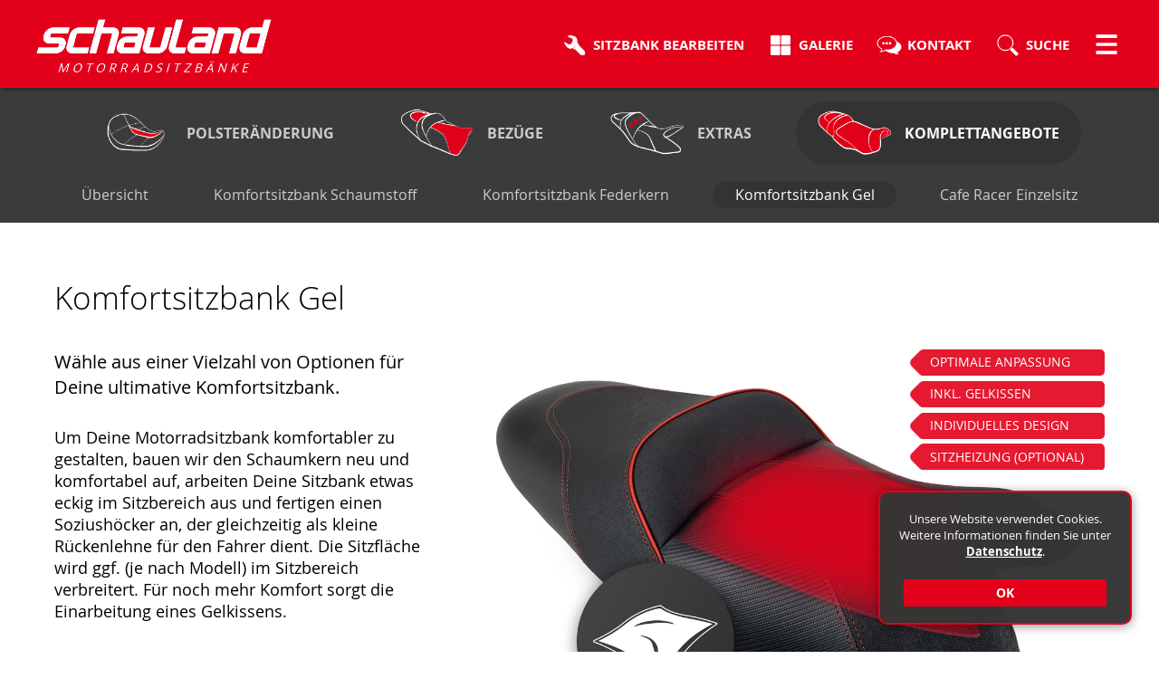

--- FILE ---
content_type: text/html; charset=UTF-8
request_url: https://motorrad-sitzbank-kiel.de/komplettangebote/komfortsitzbank-gel/
body_size: 7353
content:
<!DOCTYPE html PUBLIC "-//W3C//DTD XHTML 1.0 Transitional//EN" "http://www.w3.org/TR/xhtml1/DTD/xhtml1-transitional.dtd"><html xmlns="http://www.w3.org/1999/xhtml" lang="de">
<head>
<base href="https://motorrad-sitzbank-kiel.de/">
<meta charset="UTF-8">
<meta name="viewport" content="width=device-width, initial-scale=1" />
<meta name="Author" content="Schauland Motorradsitzbänke" />
<meta name="robots" content="index, follow" />
<meta name="Publisher" content="Schauland Motorradsitzbänke" />
<meta name="Copyright" content="Schauland Motorradsitzbänke" />
<meta name="Keywords" content="Motorradsitzbank, Motorradsitzbänke, Caferacer, Polster, Bezug" />
<meta name="Description" content="Komfortsitzbank Federkern Motorradsitzbank Motorradsitzbänke aufpolstern Gel Federkern abpolstern Sitzheizung Motorradsitzbank z.B. für BMW, Honda, Suzuki, Harley, Triumph, Yamaha, Aprilia, KTM, Kawasaki, Moto Guzzi, Buell, Ducati, Goldwing" />
<meta name="language" content="de" />
<meta name="copyright" content="&copy; Schauland Motorradsitzbänke" />
<title>Schauland Sitzbänke - Motorrad Sitzbank Kiel - Komfortsitzbank Gel</title>
<meta name="format-detection" content="telephone=no">
<script type="text/javascript" src="js/jquery3.js"></script>
<script type="text/javascript" src="js/jquery-ui.min.js"></script>

<!-- Add fancyBox main JS and CSS files -->
<script type="text/javascript" src="js/fancybox/jquery.fancybox.pack.js?v=2.1.4"></script>
<link rel="stylesheet" type="text/css" href="js/fancybox/jquery.fancybox.css?version=240917_3" media="screen" />
<!-- Add fancyBox - button helper (this is optional) -->
<link rel="stylesheet" type="text/css" href="js/fancybox/helpers/jquery.fancybox-buttons.css?v=2.1.4" />
<script type="text/javascript" src="js/fancybox/helpers/jquery.fancybox-buttons.js?v=2.1.4"></script>
<!-- Add fancyBox - thumbnail helper (this is optional) -->
<link rel="stylesheet" type="text/css" href="js/fancybox/helpers/jquery.fancybox-thumbs.css?v=2.1.4" />
<script type="text/javascript" src="js/fancybox/helpers/jquery.fancybox-thumbs.js?v=2.1.4"></script>
<!-- Add fancyBox - media helper (this is optional) -->
<script type="text/javascript" src="js/fancybox/helpers/jquery.fancybox-media.js?v=1.0.0"></script>


<script type="text/javascript" src="js/jquery.scrollTo.min.js"></script>
<script type="text/javascript" src="js/jquery.localscroll.min.js"></script>
<script type="text/javascript" src="js/slick.min.js"></script>
<link href="js/slick.css?version=240917_3" rel="stylesheet" type="text/css" />
<script type="text/javascript" src="js/jquery.cycle2.min.js"></script>
<script type="text/javascript" src="js/jquery.cycle2.carousel.min.js"></script>
<script>$.fn.cycle.defaults.autoSelector = '.slideshow';</script>
<script type="text/javascript" src="js/functions.js"></script>
<script type="text/javascript" src="js/global.js?version=240917_3"></script>

<link rel="apple-touch-icon" sizes="180x180" href="apple-touch-icon.png">
<link rel="icon" type="image/png" sizes="32x32" href="favicon-32x32.png">
<link rel="icon" type="image/png" sizes="16x16" href="favicon-16x16.png">
<link rel="manifest" href="site.webmanifest">
<link rel="mask-icon" href="safari-pinned-tab.svg" color="#e2001a">
<meta name="msapplication-TileColor" content="#e2001a">
<meta name="theme-color" content="#ffffff">

<link href="includes/formmailer/formmailer.css?version=240917_3" rel="stylesheet" type="text/css" />
<link href="css/styles.css?version=240917_3" rel="stylesheet" type="text/css" />
<link href="css/min1280.css?version=240917_3" rel="stylesheet" media="(min-width: 1280px)" />
<link href="css/mobile.css?version=240917_3" rel="stylesheet" type="text/css" media="(max-width: 1024px)" />
<link href="css/mobile_mini.css?version=240917_3" rel="stylesheet" type="text/css" media="(max-width: 680px)" />
<link href="css/cookie_info.css?version=240917_3" rel="stylesheet" type="text/css" />

</head>
<body id="pageBody">
<div id="nav_mobile">
<div class="inner">
<h3>Motorradsitzbank bearbeiten</h3>
<ul class="mainmenu">
<li class="first"><span><a href="polsteraenderung/">Polsteränderung</a></span><ul>
<li><a href="polsteraenderung/motorradsitzbank-abpolstern-flacher-tiefer/">Abpolstern</a></li>
<li><a href="polsteraenderung/motorradsitzbank-aufpolstern-hoeher-polstern/">Aufpolstern / Höher</a></li>
<li><a href="polsteraenderung/motorradsitzbank-fester-polstern/">Fester</a></li>
<li><a href="polsteraenderung/motorradsitzbank-weicher-polstern/">Weicher</a></li>
<li><a href="polsteraenderung/soziushoecker-motorradsitzbank/">Soziushöcker</a></li>
<li><a href="polsteraenderung/motorradsitzbank-sitzkeil/">Sitzkeil</a></li>
</ul>
</li>
<li class=""><span><a href="bezuege-motorradsitzbaenke/">Bezüge</a></span><ul>
<li><a href="bezuege-motorradsitzbaenke/sitzbank-neu-beziehen/">Sitzbank neu beziehen</a></li>
<li><a href="bezuege-motorradsitzbaenke/nahtbild/">Nahtbild</a></li>
<li><a href="bezuege-motorradsitzbaenke/materialwahl/">Materialwahl</a></li>
<li><a href="bezuege-motorradsitzbaenke/keder-naehte/">Keder &amp; Nähte</a></li>
</ul>
</li>
<li class=""><span><a href="extras/">Extras</a></span><ul>
<li><a href="extras/schriftzuege/">Schriftzüge</a></li>
<li><a href="extras/federkern/">Federkern</a></li>
<li><a href="extras/gelkissen/">Gelkissen</a></li>
<li><a href="extras/sitzheizung/">Sitzheizung</a></li>
<li><a href="extras/wasserschutz-plus/">Wasserschutz Plus</a></li>
</ul>
</li>
<li class=" active"><span><a href="komplettangebote/">Komplettangebote</a></span><ul>
<li><a href="komplettangebote/komfortsitzbank-schaumstoff/">Komfortsitzbank Schaumstoff</a></li>
<li><a href="komplettangebote/komfortsitzbank-federkern/">Komfortsitzbank Federkern</a></li>
<li class="active"><a href="komplettangebote/komfortsitzbank-gel/">Komfortsitzbank Gel</a></li>
<li><a href="komplettangebote/cafe-racer-einzelsitz/">Cafe Racer Einzelsitz</a></li>
</ul>
</li>
</ul>
<h3>Bestellung</h3>
<ul class="mainmenu">
<li class="first"><span><a href="ablauf/">Ablauf</a></span></li>
<li class=""><span><a href="bestellung/">Bestellformular</a></span></li>
<li class=""><span><a href="sitzbank-versenden/">Sitzbank versenden</a></span></li>
</ul>
<h3>Weitere Informationen</h3>
<ul class="mainmenu">
<li class="first"><span><a href="galerie/">Galerie</a></span></li>
<li class=""><span><a href="die-sattlerei/">Die Sattlerei</a></span></li>
<li class=""><span><a href="kundenbewertungen/">Kundenbewertungen</a></span></li>
<li class=""><span><a href="referenzen/">Referenzen (alt)</a></span></li>
<li class=""><span><a href="kontakt/">Kontakt</a></span></li>
<li class=""><span><a href="links/">Links</a></span></li>
</ul>
<ul class="info">
<li class="first"><span><a href="datenschutz/">Datenschutzerklärung</a></span></li>
<li class=""><span><a href="impressum/">Impressum</a></span></li>
</ul>
<div class="iconmenu">
<a href="https://www.facebook.com/Schauland.Sitzbaenke" target="_blank" class="facebook"><span>Schauland Motorradsitzbänke auf Facebook</span></a>
</div>
</div>
</div>

<div id="cookie_info">
    <div class="cookie_info_inner">
	    <span>Unsere Website verwendet Cookies. Weitere Informationen finden Sie unter <a href="datenschutz/">Datenschutz</a>.</span>
	    <span id="cookie_info_close" onclick="document.cookie='schaumohidecookieinfo=1;max-age=2592000;path=/';jQuery('#cookie_info').toggleClass('show')">OK</span>
    </div>
</div>
<script>
jQuery(window).on('load', function()
{
	if(document.cookie.indexOf('schaumohidecookieinfo=1') != -1)
	{
		jQuery('#cookie_info').hide();
	}
	else
	{
		jQuery('#cookie_info').toggleClass('show');
	}
});
</script>
<div id="pageContainer">	<div id="header">
        <div class="header_bottom"></div>
        <div class="inner">
            <div id="logo"><a href="https://motorrad-sitzbank-kiel.de/"><img src="images/schauland_motorradsitzbaenke_logo.png" alt="Schauland Motorradsitzbänke Logo" /></a></div>
            <div class="menu_bar">
            
                <div id="claim">Änderung • Styling • Neubezug</div>
                <div class="button_menu">
                                        <a href="#" rel="popupmenu_motorradsitzbank" id="button_motorradsitzbank_bearbeiten" class="popup_button button_icon" title="Motorradsitzbank bearbeiten"><span>Sitzbank bearbeiten</span></a>
                                                            <a href="galerie/" id="button_galerie" class="button_icon" title="Galerie"><span>Galerie</span></a>
                    <a href="kontakt/" id="button_kontakt" class="button_icon" title="Kontakt"><span>Kontakt</span></a>
                    <a href="#" rel="popupmenu_suche" id="button_suche" class="popup_button button_icon" title="Suche"><span>Suche</span></a>
                </div><div class="iconmenu">
                                        <a href="https://www.facebook.com/Schauland.Sitzbaenke" target="_blank" class="facebook" title="Schauland Motorradsitzbänke auf Facebook"><span>Schauland Motorradsitzbänke auf Facebook</span></a>
                                    </div><a href="#" id="menu_mobile"><span class="title">Menü</span></a>
            </div>
			        </div>
                <div id="popupmenu_motorradsitzbank" class="popupmenu" style="display: none;">
            <div class="button_container"><a href="#" class="button_close">Menü schließen</a></div>
            <div class="popupmenu_wrapper">
                <div class="popupmenu_inner">
                    <div class="segment_areamenu" style="text-align: center;">
<h1>Wähle einen Bereich, der Dich interessiert:</h1>
<div class="area_container clearfix">
<div class="area_and_submenu clearfix">
<div class="area_item area_item_with_icon">
<div class="area_item_inner">
<a href="polsteraenderung/"><span class="area_item_icon" style="background-image: url(images/symbol_bereich_polsteraenderung_inv_small.png)"></span>Polsteränderung</a>
</div>
</div>
<div class="submenu_container clearfix">
<div class="submenu_item blank_item"><a href="polsteraenderung/">Übersicht</a></div>
<div class="submenu_item"><a href="polsteraenderung/motorradsitzbank-abpolstern-flacher-tiefer/">Abpolstern</a></div>
<div class="submenu_item"><a href="polsteraenderung/motorradsitzbank-aufpolstern-hoeher-polstern/">Aufpolstern / Höher</a></div>
<div class="submenu_item"><a href="polsteraenderung/motorradsitzbank-fester-polstern/">Fester</a></div>
<div class="submenu_item"><a href="polsteraenderung/motorradsitzbank-weicher-polstern/">Weicher</a></div>
<div class="submenu_item"><a href="polsteraenderung/soziushoecker-motorradsitzbank/">Soziushöcker</a></div>
<div class="submenu_item"><a href="polsteraenderung/motorradsitzbank-sitzkeil/">Sitzkeil</a></div>
</div>
</div>
<div class="area_and_submenu clearfix">
<div class="area_item area_item_with_icon">
<div class="area_item_inner">
<a href="bezuege-motorradsitzbaenke/"><span class="area_item_icon" style="background-image: url(images/symbol_bereich_bezuege_inv_small.png)"></span>Bezüge</a>
</div>
</div>
<div class="submenu_container clearfix">
<div class="submenu_item blank_item"><a href="bezuege-motorradsitzbaenke/">Übersicht</a></div>
<div class="submenu_item"><a href="bezuege-motorradsitzbaenke/sitzbank-neu-beziehen/">Sitzbank neu beziehen</a></div>
<div class="submenu_item"><a href="bezuege-motorradsitzbaenke/nahtbild/">Nahtbild</a></div>
<div class="submenu_item"><a href="bezuege-motorradsitzbaenke/materialwahl/">Materialwahl</a></div>
<div class="submenu_item"><a href="bezuege-motorradsitzbaenke/keder-naehte/">Keder &amp; Nähte</a></div>
</div>
</div>
<div class="area_and_submenu clearfix">
<div class="area_item area_item_with_icon">
<div class="area_item_inner">
<a href="extras/"><span class="area_item_icon" style="background-image: url(images/symbol_bereich_extras_inv_small.png)"></span>Extras</a>
</div>
</div>
<div class="submenu_container clearfix">
<div class="submenu_item blank_item"><a href="extras/">Übersicht</a></div>
<div class="submenu_item"><a href="extras/schriftzuege/">Schriftzüge</a></div>
<div class="submenu_item"><a href="extras/federkern/">Federkern</a></div>
<div class="submenu_item"><a href="extras/gelkissen/">Gelkissen</a></div>
<div class="submenu_item"><a href="extras/sitzheizung/">Sitzheizung</a></div>
<div class="submenu_item"><a href="extras/wasserschutz-plus/">Wasserschutz Plus</a></div>
</div>
</div>
<div class="area_and_submenu clearfix">
<div class="area_item area_item_with_icon active">
<div class="area_item_inner">
<a href="komplettangebote/"><span class="area_item_icon" style="background-image: url(images/symbol_bereich_komplettangebote_inv_small.png)"></span>Komplettangebote</a>
</div>
</div>
<div class="submenu_container clearfix">
<div class="submenu_item blank_item"><a href="komplettangebote/">Übersicht</a></div>
<div class="submenu_item"><a href="komplettangebote/komfortsitzbank-schaumstoff/">Komfortsitzbank Schaumstoff</a></div>
<div class="submenu_item"><a href="komplettangebote/komfortsitzbank-federkern/">Komfortsitzbank Federkern</a></div>
<div class="submenu_item active"><a href="komplettangebote/komfortsitzbank-gel/">Komfortsitzbank Gel</a></div>
<div class="submenu_item"><a href="komplettangebote/cafe-racer-einzelsitz/">Cafe Racer Einzelsitz</a></div>
</div>
</div>
</div>
<h1>Siehe außerdem:</h1>
<div class="area_container clearfix">
<div class="area_item">
<div class="area_item_inner">
<a href="ablauf/">Ablauf</a>
</div>
</div>
<div class="area_item">
<div class="area_item_inner">
<a href="bestellung/">Bestellformular</a>
</div>
</div>
<div class="area_item">
<div class="area_item_inner">
<a href="sitzbank-versenden/">Sitzbank versenden</a>
</div>
</div>
<div class="kundenbewertungen">
<div class="area_item">
<div class="area_item_inner">
<a href="kundenbewertungen/">Kundenbewertungen</a>
</div>
</div>
<div class="rating_total"><div class="rating_stars_title">Durchschnittliche Bewertung</div><div class="rating_stars"><div class="star perc100"></div><div class="star perc100"></div><div class="star perc100"></div><div class="star perc100"></div><div class="star perc100"></div><div class="rating_users">624</div></div></div>
</div>
</div>
</div>
                
                
 
                </div>
            </div>
        </div>
        <div id="popupmenu_suche" class="popupmenu" style="display: none;">
            <div class="button_container"><a href="#" class="button_close">Menü schließen</a></div>
            <div class="popupmenu_wrapper">
                <div class="popupmenu_inner">
                    <h2>Suche</h2>
                    <form name="form_search_content" id="form_search_content" class="form_suche" enctype="multipart/form-data" method="get">
                        <div class="form_block">
                            <label for="search_keywords">Geben Sie einen oder mehrere Suchbegriffe ein:</label>
                            <input type="text" name="search_content_keywords" value="" class="text" />
                            <input type="submit" name="submit" id="submit" value="suchen" />
                        </div>
                    </form>
                    <div id="search_content_result" class="search_result_container"></div>
                                        <p style="max-width: 400px; clear: both; text-align: center; margin-left: auto; margin-right: auto; margin-top: 3em;">Wenn Du eine bestimmte Motorradsitzbank in unserer Galerie suchst, dann nutze bitte dort das entsprechende Suchfeld.<br />
                        <a href="galerie/" class="button" style="margin-top: 1em;"><strong>Galerie öffnen</strong></a></p>
                </div>
            </div>
        </div>
        <script type="text/javascript">
            jQuery("#form_search_content").on('submit',(function(e)
            {
                e.preventDefault();
                var search_check = true;
                
                if(search_check) 
                {
                    jQuery.ajax({
                        url: "includes/sucheergebnisse.php",
                        type: "POST",
                        data:  new FormData(this),
                        contentType: false,
                        cache: false,
                        processData: false,
                        success: function(data){
                            jQuery("#search_content_result").html(data);
                        },
                        error: function(){
                            jQuery("#search_content_result").html("<p class='error'>Die Suche konnte nicht durchgeführt werden!</p>");
                        } 	        

                    });
                }
            }));
        </script>
    </div>

   	<div id="system_information">
    	<div class="inner">
            
        </div>
    </div>
    
	
     
    <div id="content">
		
		<div class="content_inner">
			
            
			    
    <section>
        <div class="segment segment_color3 segment_areamenu">
            <div class="inner clearfix">
                <div class="area_container clearfix dropdown">
<div class="area_item area_item_with_icon">
<div class="area_item_inner">
<a href="polsteraenderung/"><span class="area_item_icon" style="background-image: url(images/symbol_bereich_polsteraenderung_inv_small.png)"></span>Polsteränderung</a>
</div>
</div>
<div class="area_item area_item_with_icon">
<div class="area_item_inner">
<a href="bezuege-motorradsitzbaenke/"><span class="area_item_icon" style="background-image: url(images/symbol_bereich_bezuege_inv_small.png)"></span>Bezüge</a>
</div>
</div>
<div class="area_item area_item_with_icon">
<div class="area_item_inner">
<a href="extras/"><span class="area_item_icon" style="background-image: url(images/symbol_bereich_extras_inv_small.png)"></span>Extras</a>
</div>
</div>
<div class="area_item area_item_with_icon active">
<div class="area_item_inner">
<a href="komplettangebote/"><span class="area_item_icon" style="background-image: url(images/symbol_bereich_komplettangebote_inv_small.png)"></span>Komplettangebote</a>
</div>
</div>
</div>
<div class="submenu_container clearfix dropdown">
<div class="submenu_item blank_item"><a href="komplettangebote/">Übersicht</a></div>
<div class="submenu_item"><a href="komplettangebote/komfortsitzbank-schaumstoff/">Komfortsitzbank Schaumstoff</a></div>
<div class="submenu_item"><a href="komplettangebote/komfortsitzbank-federkern/">Komfortsitzbank Federkern</a></div>
<div class="submenu_item active"><a href="komplettangebote/komfortsitzbank-gel/">Komfortsitzbank Gel</a></div>
<div class="submenu_item"><a href="komplettangebote/cafe-racer-einzelsitz/">Cafe Racer Einzelsitz</a></div>
</div>
                
                
            </div>
        </div>

    </section>
    
	<section>
    <div class="silbentrennung">
        
        <div class="segment">
        <div class="inner">
			<h1>Komfortsitzbank Gel</h1>
            <div class="clearfix">
                <div class="imagefloat imagefloat_big imagefloat_right">
                    <img src="images/content/komplettangebote/komfortsitzbank-gel/komfortsitzbank-gel.jpg" alt="Komfortsitzbank Gel" />
                    <ul class="features">
                        <li>Optimale Anpassung</li>
                        <li>inkl. Gelkissen</li>
                        <li>Individuelles Design</li>
                        <li>Sitzheizung (optional)</li>
                    </ul>                        
                </div>
                <p class="intro">Wähle aus einer Vielzahl von Optionen für Deine ultimative Komfortsitzbank.</p>
                <p>Um Deine Motorradsitzbank komfortabler zu gestalten, bauen wir den Schaumkern neu und komfortabel auf, arbeiten Deine Sitzbank etwas eckig im Sitzbereich aus und fertigen einen Soziushöcker an, der gleichzeitig als kleine Rückenlehne für den Fahrer dient. Die Sitzfläche wird ggf. (je nach Modell) im Sitzbereich verbreitert. Für noch mehr Komfort sorgt die Einarbeitung eines Gelkissens.</p>
            </div>  
            <div class="clearfix">
                <h3>Die Vorteile der Gel-Komfortsitzbank:</h3>
                <ul class="arrow">
                    <li><strong>druckausgleichend</strong></li>
                    <li><strong>sehr flache/dünne Polsterung möglich</strong></li>
                    <li><strong>ohne Komfortverlust</strong></li>
					<li><strong>nicht komprimierbare Gelmasse entlastet das Bindegewebe im Sitzknochenbereich</strong></li>
                </ul>
            </div>
            <div class="contentbox contentbox_a">
                <h2 class="contentbox_header">Preise für Komfortsitzbänke Gel:</h2>
                <div class="contentbox_inner">
                    <div class="table">
                        <div class="row">
                            <div class="cell cell_header">Polsteränderung</div><div class="cell">Schaumkern neu aufbauen und Form individuell optimieren</div>
                        </div>
						<div class="row">
                            <div class="cell cell_header">Gelkissen</div><div class="cell">Gelkissen für die Fahrersitzfläche</div>
						</div>
                        <div class="row">
                            <div class="cell cell_header">Bezüge</div><div class="cell">Neubezug in Kunstleder inkl. Material-Kombinationen</div>
                        </div>
                        <div class="row">
                            <div class="cell cell_header">Nahtbild/Ziernähte</div><div class="cell">inkl. Material-Kombinationen, Zier-/Doppelsteppnähten und Keder</div>
                        </div>
                        <div class="row">
                            <div class="cell cell_header">Wasserschutz Plus</div><div class="cell">Maximaler Schutz vor Nässe durch Wasserschutzfolie unter dem Bezug, rostfreien Tackerklammern und speziellen Polyesterfäden</div>
                        </div>
                        <div class="row row_price_final">
							<div class="cell cell_header">Paketpreis</div><div class="cell cell_price_only"><span class="price_value">385,- Euro*</span></div>
                            
                        </div>
                    </div>
                    <h3 class="contentbox_header2">Aufpreispflichtige Extras:</h3>
                    <div class="table">
                        <div class="row">
                            <div class="cell cell_header">Schriftzug/Logo</div><div class="cell cell_price"><span class="price_value">ab 40,- Euro</span></div>
                        </div>
						<div class="row">
                            <div class="cell cell_header">Gelkissen für Sozius</div><div class="cell cell_price"><span class="price_value">70,- Euro</span></div>
                        </div>
                        <div class="row">
                            <div class="cell cell_header">Sitzheizung</div><div class="cell cell_price"><span class="price_info">pro Sitzplatz</span> <span class="price_value">125,- Euro</span></div>
                        </div>
                    </div>
					                    <p style="margin-top: 2em;">*Hinweis: Für mehrteilige Sitzbänke, Sitzbänke mit Sonderformen und speziellen Beschaffenheiten entstehen unter Umständen weitere Kosten.</p>

                </div>
            </div>
        </div>
    </div>
    
	    <div class="segment segment_color2">
        <div class="inner">
            <h2>Beispiele für Gel-Komfortsitzbänke:</h2>
            <div class="gallery_overview gallery_overview_longtitle">
<div class="gallery_overview_element">
<a href="upload/gallery/images/1208.jpg" class="hotspot fancybox" title="Sitzbank: Triumph Sprint RS 955i, Baujahr 2004" rel="schriftzuege"></a>
<div class="gallery_overview_element_inner">
<div class="image_container" style="background-image: url(generate_thumbnail.php?file=upload%2Fgallery%2Fimages%2F1208.jpg&amp;size=layout)"></div>
<h3>Sitzbank: Triumph Sprint RS 955i, Baujahr 2004</h3>
</div>
</div>
<div class="gallery_overview_element">
<a href="upload/gallery/images/1783.jpg" class="hotspot fancybox" title="Sitzbank: XJR 1300 mit Gel" rel="schriftzuege"></a>
<div class="gallery_overview_element_inner">
<div class="image_container" style="background-image: url(generate_thumbnail.php?file=upload%2Fgallery%2Fimages%2F1783.jpg&amp;size=layout)"></div>
<h3>Sitzbank: XJR 1300 mit Gel</h3>
</div>
</div>
<div class="gallery_overview_element">
<a href="upload/gallery/images/1784.jpg" class="hotspot fancybox" title="Sitzbank: BMW K 1600 GT mit Gel" rel="schriftzuege"></a>
<div class="gallery_overview_element_inner">
<div class="image_container" style="background-image: url(generate_thumbnail.php?file=upload%2Fgallery%2Fimages%2F1784.jpg&amp;size=layout)"></div>
<h3>Sitzbank: BMW K 1600 GT mit Gel</h3>
</div>
</div>
<div class="gallery_overview_element">
<a href="upload/gallery/images/1785.jpg" class="hotspot fancybox" title="Sitzbank: Moto Guzzi California Vintage mit Gel" rel="schriftzuege"></a>
<div class="gallery_overview_element_inner">
<div class="image_container" style="background-image: url(generate_thumbnail.php?file=upload%2Fgallery%2Fimages%2F1785.jpg&amp;size=layout)"></div>
<h3>Sitzbank: Moto Guzzi California Vintage mit Gel</h3>
</div>
</div>
<div class="gallery_overview_element">
<a href="upload/gallery/images/1786.jpg" class="hotspot fancybox" title="Sitzbank: BMW R 1100 RT mit Gel" rel="schriftzuege"></a>
<div class="gallery_overview_element_inner">
<div class="image_container" style="background-image: url(generate_thumbnail.php?file=upload%2Fgallery%2Fimages%2F1786.jpg&amp;size=layout)"></div>
<h3>Sitzbank: BMW R 1100 RT mit Gel</h3>
</div>
</div>
<div class="gallery_overview_element">
<a href="upload/gallery/images/1787.jpg" class="hotspot fancybox" title="Sitzbank: Ducati Hypermotard Modell 2013 mit Gel" rel="schriftzuege"></a>
<div class="gallery_overview_element_inner">
<div class="image_container" style="background-image: url(generate_thumbnail.php?file=upload%2Fgallery%2Fimages%2F1787.jpg&amp;size=layout)"></div>
<h3>Sitzbank: Ducati Hypermotard Modell 2013 mit Gel</h3>
</div>
</div>
<div class="gallery_overview_element">
<a href="upload/gallery/images/1788.jpg" class="hotspot fancybox" title="Sitzbank: BMW K 1300 S mit Gel" rel="schriftzuege"></a>
<div class="gallery_overview_element_inner">
<div class="image_container" style="background-image: url(generate_thumbnail.php?file=upload%2Fgallery%2Fimages%2F1788.jpg&amp;size=layout)"></div>
<h3>Sitzbank: BMW K 1300 S mit Gel</h3>
</div>
</div>
<div class="gallery_overview_element">
<a href="upload/gallery/images/1789.jpg" class="hotspot fancybox" title="Sitzbank: Yamaha XJR 1300 mit Gel" rel="schriftzuege"></a>
<div class="gallery_overview_element_inner">
<div class="image_container" style="background-image: url(generate_thumbnail.php?file=upload%2Fgallery%2Fimages%2F1789.jpg&amp;size=layout)"></div>
<h3>Sitzbank: Yamaha XJR 1300 mit Gel</h3>
</div>
</div>
<div class="gallery_overview_element">
<a href="upload/gallery/images/1790.jpg" class="hotspot fancybox" title="Sitzbank: Honda NT 700 Deauville mit Gel" rel="schriftzuege"></a>
<div class="gallery_overview_element_inner">
<div class="image_container" style="background-image: url(generate_thumbnail.php?file=upload%2Fgallery%2Fimages%2F1790.jpg&amp;size=layout)"></div>
<h3>Sitzbank: Honda NT 700 Deauville mit Gel</h3>
</div>
</div>
</div>
            
            
		</div>
	</div>
	
    </div>
	</section>

    <section>
	<div id="ablauf" class="segment segment_centered segment_color3">
		<div class="inner">
            <div class="symbol_uebersicht clearfix">
                <div class="symbol">
                    <div class="symbol_inner">
                        <div class="symbol_grafik"><img src="images/symbol_ablauf_1_klein.png" alt="Bild Ablauf Schritt 1" /></div>
                    </div>
                </div>
                <div class="symbol">
                    <div class="symbol_inner">
                        <div class="symbol_grafik"><img src="images/symbol_ablauf_2_klein.png" alt="Bild Ablauf Schritt 2" /></div>
                        
                    </div>
                </div>
                <div class="symbol">
                    <div class="symbol_inner">
                        <div class="symbol_grafik"><img src="images/symbol_ablauf_3_klein.png" alt="Bild Ablauf Schritt 3" /></div>
                        
                    </div>
                </div>
                <div class="symbol">
                    <div class="symbol_inner">
                        <div class="symbol_grafik"><img src="images/symbol_ablauf_4_klein.png" alt="Bild Ablauf Schritt 4" /></div>
                        
                    </div>
                </div>
            </div>
			<h1>Du möchtest Deine Sitzbank von uns überarbeiten lassen?</h1>
            <p>Hier erfährst Du alle Details zur Auftragsabwicklung und wie Deine Sitzbank den Weg zu uns findet.</p>
			<p><a href="ablauf/" class="button">Informationen zum Ablauf anzeigen</a></p>
			<div class="clear"></div>
		</div>
	</div>
	</section>
        
        	<div class="clear"></div>
    	</div>
    </div>
<div id="footermenu" class="segment segment_color3">
    <div class="inner clearfix">
                <div class="columns3 clearfix">
            <div class="column1">
                <h4>Kiel</h4>
                <p>Schaßstraße 21<br />
                24103 Kiel<br />
                Telefon: 0431 - 62780                <br />Mo-Do 7-16 | Fr. 7-13 Uhr<br />Mittagspause: 12:00-12:30 Uhr</p>
                <h4>Schönberg</h4>
                <p>Eichkampredder 23<br />
                24217 Schönberg<br />
                Telefon: 04344 - 4142998<br />Mo-Do 10-16 | Fr. 9-13 Uhr<br />Mittagspause: 12:00-12:30 Uhr</p>
                <p>WhatsApp: 0171 - 3635188<br />                E-Mail: <a href="javascript:linkTo_UnCryptMailto('nbjmup;nbjmAtdibvmboe.ljfm/ef');" title="E-Mail schreiben">mail[at]schauland-kiel.de</a></p>
            </div>
            <div class="column2">
                <h4>Motorradsitzbank bearbeiten</h4>
<ul class="listmenu">
<li class="first"><span><a href="polsteraenderung/">Polsteränderung</a></span><ul>
<li><a href="polsteraenderung/motorradsitzbank-abpolstern-flacher-tiefer/">Abpolstern</a></li>
<li><a href="polsteraenderung/motorradsitzbank-aufpolstern-hoeher-polstern/">Aufpolstern / Höher</a></li>
<li><a href="polsteraenderung/motorradsitzbank-fester-polstern/">Fester</a></li>
<li><a href="polsteraenderung/motorradsitzbank-weicher-polstern/">Weicher</a></li>
<li><a href="polsteraenderung/soziushoecker-motorradsitzbank/">Soziushöcker</a></li>
<li><a href="polsteraenderung/motorradsitzbank-sitzkeil/">Sitzkeil</a></li>
</ul>
</li>
<li class=""><span><a href="bezuege-motorradsitzbaenke/">Bezüge</a></span><ul>
<li><a href="bezuege-motorradsitzbaenke/sitzbank-neu-beziehen/">Sitzbank neu beziehen</a></li>
<li><a href="bezuege-motorradsitzbaenke/nahtbild/">Nahtbild</a></li>
<li><a href="bezuege-motorradsitzbaenke/materialwahl/">Materialwahl</a></li>
<li><a href="bezuege-motorradsitzbaenke/keder-naehte/">Keder &amp; Nähte</a></li>
</ul>
</li>
<li class=""><span><a href="extras/">Extras</a></span><ul>
<li><a href="extras/schriftzuege/">Schriftzüge</a></li>
<li><a href="extras/federkern/">Federkern</a></li>
<li><a href="extras/gelkissen/">Gelkissen</a></li>
<li><a href="extras/sitzheizung/">Sitzheizung</a></li>
<li><a href="extras/wasserschutz-plus/">Wasserschutz Plus</a></li>
</ul>
</li>
<li class=" active"><span><a href="komplettangebote/">Komplettangebote</a></span><ul>
<li><a href="komplettangebote/komfortsitzbank-schaumstoff/">Komfortsitzbank Schaumstoff</a></li>
<li><a href="komplettangebote/komfortsitzbank-federkern/">Komfortsitzbank Federkern</a></li>
<li class="active"><a href="komplettangebote/komfortsitzbank-gel/">Komfortsitzbank Gel</a></li>
<li><a href="komplettangebote/cafe-racer-einzelsitz/">Cafe Racer Einzelsitz</a></li>
</ul>
</li>
</ul>
<h4>Bestellung</h4>
<ul class="listmenu">
<li class="first"><span><a href="ablauf/">Ablauf</a></span></li>
<li class=""><span><a href="bestellung/">Bestellformular</a></span></li>
<li class=""><span><a href="sitzbank-versenden/">Sitzbank versenden</a></span></li>
</ul>
            </div>
            <div class="column3">
                <h4>Weitere Informationen</h4>
<ul class="listmenu">
<li class="first"><span><a href="galerie/">Galerie</a></span></li>
<li class=""><span><a href="die-sattlerei/">Die Sattlerei</a></span></li>
<li class=""><span><a href="kundenbewertungen/">Kundenbewertungen</a></span></li>
<li class=""><span><a href="referenzen/">Referenzen (alt)</a></span></li>
<li class=""><span><a href="kontakt/">Kontakt</a></span></li>
<li class=""><span><a href="links/">Links</a></span></li>
</ul>
            </div>
        </div>
		        <div class="legal_info"><span>© Schauland Motorradsitzbänke – Alle Rechte vorbehalten</span><ul>
<li class="first"><span><a href="datenschutz/">Datenschutzerklärung</a></span></li>
<li class=""><span><a href="impressum/">Impressum</a></span></li>
</ul>
</div>
    </div>
</div>
</div></body>
</html>


--- FILE ---
content_type: text/css
request_url: https://motorrad-sitzbank-kiel.de/includes/formmailer/formmailer.css?version=240917_3
body_size: 6522
content:
@charset "UTF-8";
/* CSS Document */


#frmEnquiry {
	
}

#frmEnquiry .form_element {
	margin-bottom: 20px;
}
.kontaktformular .floatleft {
    float: left;
}
.kontaktformular .floatright {
    float: right;
}

.kontaktformular label {
    
}
.kontaktformular label.required::after {
	content: "*";
    display: inline;
    color: #e2001a;
}

.kontaktformular .form_block {
    position: relative;
}
.kontaktformular .form_block::after {
    content: "";
    display: block;
    clear: both;
    font-size: 0.1px;
}
.kontaktformular .form_block_2col {
    position: relative;
}
.kontaktformular .form_block_2col .form_block_element {
    width: 50%;
    margin: 0;
    float: left;
}
.kontaktformular .form_block_2col .form_block_element .form100 {
    width: 95%;   
}

.error {
	background-color: #e2001a;
	padding: 0.4em 1em;
    margin: 1em 0 !important;
	color: #FFFFFF;
}

.success {
	background-color: #9fd2a1;
	border: #91bf93 1px solid;
	padding: 0.4em 1em;
    margin: 1em 0 !important;
	color: #3d503d;
	cursor: pointer;
    font-size: 0.9em;
}

.info {
	margin: 1em 0;
}
#attachment_info {
    
}
.size_info {
    font-size: 0.8em;
    line-height: 120%;
    padding: 0.5em 0;
}
.size_warning {

}

.filetype_warning {

}
.fileupload_info {

}
.kontaktformular .datenschutz {
    font-size: 0.86em;
    margin: 2em 0;
}
.btnAction {
	
}
.btnAction:focus {
    outline:none;
}

input[type="submit"][disabled="disabled"] {
    background-color: #CCC;
    cursor: default;
}
#loader-icon {
    display: inline-block;
    position: relative;
    height: 30px;
    padding: 0.2em 0 0 100px !important;
    margin: 0 0 0 20px !important;
}
#loader-icon .icon {
    position: absolute;
    left: 0;
    top: 0;
    width: 80px;
}





span.required_icon {
	color: #e2001a;	
}
.form_block {
	border: 1px solid #000;
    padding: 20px;
	margin: 0 0 10px 0;
}
.form_block h4 {
	padding-bottom: 0.2em;
	margin: 1em 0;	
}
.form_block h5 {
	margin-bottom: 1em;	
}
.form_block h1.first,
.form_block h2.first,
.form_block h3.first,
.form_block h4.first,
.form_block h5.first {
    padding-top: 0;
    margin-top: 0;
}
.form_block label {
	display: block;
	font-size: 0.86em;
	padding: 0.3em 0 0.1em 0;
	margin: 0;
		
}
.form_block input.text,
.form_block textarea {
	background-color: #FFF;
    font-family: "opensans", sans-serif;
	border: none;
	padding: 0.3em;
	margin: 0 0 0.5em 0;
    font-size: 1em;
    line-height: 130%;
	-webkit-box-shadow: 1px 1px 7px 0px rgba(0,0,0,0.1);
	-moz-box-shadow: 1px 1px 7px 0px rgba(0,0,0,0.1);
	box-shadow: 1px 1px 7px 0px rgba(0,0,0,0.1);
	-webkit-appearance: none;
    border-radius: 1px;
}
.form_block input.text {
		
}
input[type="text"] {
    -webkit-appearance: none;
}
select {
    font-size: 1em;
    line-height: 130%;
    background-color: #fff;
    padding: 0.3em;
    -webkit-box-shadow: 1px 1px 7px 0px rgba(0,0,0,0.1);
	-moz-box-shadow: 1px 1px 7px 0px rgba(0,0,0,0.1);
	box-shadow: 1px 1px 7px 0px rgba(0,0,0,0.1);
    border: none;
    border-radius: 1px;
    -webkit-appearance: none;
}
.form_block .form100 {
	width: 98%;
}
.form_block .form75 {
	width: 74%;
}
.form_block .form75 .form100 {
	
}
.form_block .form50 {
	width: 48%;
}
.form_block .form40 {
	width: 36.5%;
}
.form_block .form40 .form100 {
	width: 95%;
}
.form_block .form25 {
	width: 22%;
}
.form_block .form25 .form100 {
	width: 93.5%;
}
.form_block .form20 {
	width: 20%;
	margin-right: 2%;
}
.form_block .form20 .form100 {
	width: 96%;
}
.form_block .form50 .form100 {
	width: 97%;
}
.form_block .form50 .form75 {
	width: 65%;
}
.form_block .form50 .form25 {
	width: 29%;
}
.form_block .form50 .form25 .form100 {
	width: 96%;
}
.form_block .form50 .form75 .form100 {
	width: 96%;
}
.form_block .form50 select.form100 {
	width: 99%;
}


.form_from {
	float: left;	
}
.form_to {
	float: right;	
}
.form_country {
	
}
.form_postcode_city {
	
}
.form_postcode {
	float: left;
	
}
.form_city {
	float: right;
	
}

.form_option {
	width: 100%;
	padding: 0.2em;	
	position:relative;
}
.form_option_input {
	margin-top: 0.5em;	
}
.form_option label {
	display: inline;
	padding: 0 1em 0 0;
	font-size: 1em;
	margin: 0;
}
.form_option input {
	position:relative;
	top: -2px;
	margin: 0.4em;
	padding: 0;	
}


/* File Upload */
.multifile_upload {
    padding: 10px;
    position: relative;
}
.multifile_upload:hover {
    background-color: rgba(255,255,255,0.3);   
}
.multifile_upload .del_file_first,
.multifile_upload .del_file {
    color: #FFF;
    background-color: #666;
    cursor: pointer;
    width: 14px;
    height: 14px;
    line-height: 14px;
    text-align: center;
    padding: 5px;
    position: absolute;
    top: 6px;
    right: 6px;
}
.fileupload_no {
    
}
#multifile_tools {
    margin-top: 1em;
}
#multifile_tools #add_file {
    display: inline-block;
    padding: 0.5em 0.5em 0.5em 36px;
    background-image: url("file_add.png");
    background-repeat: no-repeat;
    background-size: 20px 20px;
    background-position: 0.5em center;
    color: #FFF;
    background-color: #666;
    text-decoration: none;
    cursor: pointer;
}
#multifile_tools #add_file:hover {
    text-decoration: none;
    color: #fff;
}
#multifile_tools #add_file.disabled {
    cursor: default;
    opacity: 0.3;
}
#captcha {
    padding: 0.36em 0.3em;
}
#captcha_refresh {
    display: inline-block;
    position: absolute;
    left: 160px;
    margin-top: -28px;
    margin-left: 10px;
    width: 30px;
    height: 30px;
    text-decoration: none;
    text-indent: -1000px;
    overflow: hidden;
    background-image: url("button_refresh.png");
    background-repeat: no-repeat;
    background-size: 100% 100%;
    background-position: center center;
}

.invalid {
    border: 2px solid #FF0000 !important;
}
.form_error input,
.form_error select,
.form_error textarea {
    background-color: #EF9A9A !important;
} 


@media only screen and (max-width: 680px) {
	
	

    .kontaktformular .floatleft {
        float: none;
    }
    .kontaktformular .floatright {
        float: none;
    }
    .form_block .form100,
    .form_block .form75,
    .form_block .form50,
    .form_block .form40,
    .form_block .form25,
    .form_block .form20 {
    width: 98%;
    }
    .form_block .form75 .form100,
    .form_block .form50 .form100,
    .form_block .form40 .form100,
    .form_block .form25 .form100,
    .form_block .form20 .form100 {
    width: 98%;
    }
    .form_block .form50 select.form100 {
    width: 100%;
    }

    .form_from {
    float: none;	
    }
    .form_to {
    float: none;	
    }

    .form_postcode {
    float: none;

    }
    .form_city {
    float: none;

    }

}

--- FILE ---
content_type: text/css
request_url: https://motorrad-sitzbank-kiel.de/css/styles.css?version=240917_3
body_size: 70453
content:
@charset "UTF-8";


@font-face {
    font-family: 'opensans';
    src: url('fonts/OpenSans-Regular-webfont.eot');
    src: url('fonts/OpenSans-Regular-webfont.eot?#iefix') format('embedded-opentype'),
         url('fonts/OpenSans-Regular-webfont.woff') format('woff'),
         url('fonts/OpenSans-Regular-webfont.ttf') format('truetype'),
         url('fonts/OpenSans-Regular-webfont.svg#open_sansregular') format('svg');
    font-weight: normal;
    font-style: normal;

}
@font-face {
    font-family: 'opensans';
    src: url('fonts/OpenSans-Italic-webfont.eot');
    src: url('fonts/OpenSans-Italic-webfont.eot?#iefix') format('embedded-opentype'),
         url('fonts/OpenSans-Italic-webfont.woff') format('woff'),
         url('fonts/OpenSans-Italic-webfont.ttf') format('truetype'),
         url('fonts/OpenSans-Italic-webfont.svg#open_sansitalic') format('svg');
    font-weight: normal;
    font-style: italic;

}
@font-face {
    font-family: 'opensans';
    src: url('fonts/OpenSans-Bold-webfont.eot');
    src: url('fonts/OpenSans-Bold-webfont.eot?#iefix') format('embedded-opentype'),
         url('fonts/OpenSans-Bold-webfont.woff') format('woff'),
         url('fonts/OpenSans-Bold-webfont.ttf') format('truetype'),
         url('fonts/OpenSans-Bold-webfont.svg#open_sansbold') format('svg');
    font-weight: bold;
    font-style: normal;

}
@font-face {
    font-family: 'opensans';
    src: url('fonts/OpenSans-BoldItalic-webfont.eot');
    src: url('fonts/OpenSans-BoldItalic-webfont.eot?#iefix') format('embedded-opentype'),
         url('fonts/OpenSans-BoldItalic-webfont.woff') format('woff'),
         url('fonts/OpenSans-BoldItalic-webfont.ttf') format('truetype'),
         url('fonts/OpenSans-BoldItalic-webfont.svg#open_sansbold_italic') format('svg');
    font-weight: bold;
    font-style: italic;

}

@font-face {
    font-family: 'opensans';
    src: url('fonts/OpenSans-Light-webfont.eot');
    src: url('fonts/OpenSans-Light-webfont.eot?#iefix') format('embedded-opentype'),
         url('fonts/OpenSans-Light-webfont.woff') format('woff'),
         url('fonts/OpenSans-Light-webfont.ttf') format('truetype'),
         url('fonts/OpenSans-Light-webfont.svg#open_sanslight') format('svg');
    font-weight: 200;
    font-style: normal;

}
@font-face {
    font-family: 'opensans';
    src: url('fonts/OpenSans-LightItalic-webfont.eot');
    src: url('fonts/OpenSans-LightItalic-webfont.eot?#iefix') format('embedded-opentype'),
         url('fonts/OpenSans-LightItalic-webfont.woff') format('woff'),
         url('fonts/OpenSans-LightItalic-webfont.ttf') format('truetype'),
         url('fonts/OpenSans-LightItalic-webfont.svg#open_sanslight_italic') format('svg');
    font-weight: 200;
    font-style: italic;

}



html {
	min-height:100%;
	position:relative;
	-webkit-text-size-adjust: none;
}
body {
	position: relative;
    font-family: "opensans", sans-serif;
	font-size: 16px;
	line-height: 140%;
	font-weight: normal;
	padding: 0;
	margin: 0;
	color: #000;
	height: 100%;
}
body#pageBody {
	
	
}

h1 {
	font-size: 2em;
	line-height: 130%;
	font-weight: 200;
	padding: 0 0 0em 0;
	margin: 0 0 1em 0;
	letter-spacing: 0;
    
}
h2 {
	font-size: 1.4em;
	line-height: 130%;
	font-weight: bold;
	padding: 1.5em 0 0 0;
	margin: 0 0 1em 0;

}
h3 {
	font-size: 1.2em;
	line-height: 140%;
	font-weight: bold;
	padding: 1em 0 1em 0;
	margin: 0;
}
h4 {
	font-size: 1em;
	line-height: 140%;
	font-weight: bold;
	padding: 1em 0 0.25em 0;
	margin: 0;
}
h2.group_header {
    margin: 0 0 0.75em 0;
    padding: 0 15px 0.75em 15px;
    color: #888;
    font-size: 0.86em;
    line-height: 130%;
    font-style: italic;
    text-align: inherit;
    border-bottom: 1px solid #888;
}
h1.first,
h2.first,
h3.first,
h4.first {
    padding-top: 0;
    margin-top: 0;
}




p {
	margin: 0 0 1em 0;
}
.intro {
    font-size: 1.15em;
    line-height: 140%;
    margin-bottom: 1.5em;
}
.smallfont {
    font-size: 0.86em;
    line-height: 140%;
}
em {
    font-style: normal;
    text-decoration: underline;
}
ul {
	list-style: none;
}
li {
	
}
.segment ul {
	margin: 0 0 1em 0;
	padding: 0;
}
.segment li {
	position: relative;
	padding: 0 0 0 1em;
	margin: 0 0 0 0.5em;
}
.segment li:before {
	content: "\2022";
	position: absolute;
	left: 0px;
	top: 0.0625em;
}

a, a:visited {
	color: #e2001a;
	text-decoration: none;
}
a:hover {
	color: #e2001a;
	text-decoration: underline;
}
a.small, a.small:hover {
    font-size: 0.86em;
    font-weight: bold;
}
a.button,
input[type="submit"] {
	display: inline-block;
    padding: 0.6em 1.4em 0.64em 1.4em;
    margin-bottom: 0.25em;
    background-color: #e2001a;
    border: none;
    color: #FFF;
    border-radius: 1px;
    font-size: 1em;
    font-weight: bold;
    line-height: 1.2em;
	transition: 0.5s ease;
    transition-property: background-color, box-shadow;
    text-decoration: none;
    -webkit-box-shadow: 3px 3px 10px 0px rgba(0,0,0,0.2);
	-moz-box-shadow: 3px 3px 10px 0px rgba(0,0,0,0.2);
	box-shadow: 3px 3px 10px 0px rgba(0,0,0,0.2);
    cursor: pointer;
    -webkit-appearance: none;
}
a.button:hover,
input[type="submit"]:hover {
	background-color: #FF0521;
	text-decoration: none;
    -webkit-box-shadow: 3px 3px 15px 0px rgba(0,0,0,0.5);
	-moz-box-shadow: 3px 3px 15px 0px rgba(0,0,0,0.5);
	box-shadow: 3px 3px 15px 0px rgba(0,0,0,0.5);
}
.button_left {
	padding: 0 0 2em 0;
	text-align: left;
}
.button_centered {
	padding: 0 0 2em 0;
	text-align: center;
}

table {
	border-collapse: collapse;
	margin: 0 0 1em 0;
}
th, td {
	text-align: left;
	vertical-align: top;
	font-weight: normal;
	padding-right: 2em;
}

.daten th, .daten td {
	border-bottom: 1px solid #000;
}
.daten th {
	font-weight: bold;
}


div.table {
    display: table;
    width: 100%;
    border-collapse:separate; 
    border-spacing: 0 0; 
    margin-bottom: 1em;
}
div.table div.row {
    display: table-row;
    margin-bottom: 0;
    margin-top: 0;
}
div.table div.cell {
    display: table-cell;
    border-bottom: 1px solid #eaeaea;
    padding: 0.4em 2em 0.4em 0.5em;
}
div.table div.cell_header {
    font-weight: bold;
}
div.table div.cell_price {
    width: 240px;
    font-weight: bold;
    text-align: right;
    padding-right: 0.5em;
}
div.table div.cell_price_only {
    font-weight: bold;
    text-align: right;
    padding-right: 0.5em;
}
div.table div.cell span.price_info {
    font-weight: normal;
    background-color: #3b3b3b;
    display: inline-block;
    padding: 0.3em 0.8em;
    margin: 0 1em 0 0;
    font-size: 0.8em;
    line-height: 120%;
    border-radius: 1em;
    color: #fff;
}
div.table div.cell_price span.price_value,
div.table div.cell_price_only span.price_value {
    font-weight: bold;
    background-color: #eaeaea; /*e2001a;*/
    display: inline-block;
    padding: 0.3em 0.8em;
    margin: 0;
    font-size: 1em;
    line-height: 120%;
    border-radius: 1em;
    color: #000;
}
div.table div.cell_price span.price_value_angebot,
div.table div.cell_price_only span.price_value_angebot {
    color: #e2001a;
}
div.table div.cell_price span.price_value_replaced,
div.table div.cell_price_only span.price_value_replaced {
    text-decoration: line-through;
    font-weight: bold;
    background-color: #eaeaea;
    display: inline-block;
    padding: 0.3em 0.8em;
    margin: 0 5px 0 0;
    font-size: 1em;
    line-height: 120%;
    border-radius: 1em;
    color: #000;
}
div.table div.cell .price_value_angebot_info {
	padding: 1em 0 0 0;
	text-align: right;
	font-size: 0.8em;
	line-height: 130%;
	font-weight: normal;
}
@media only screen and (max-width: 860px) {
	div.table div.cell .price_value_angebot_info {
		text-align: center;
	}
}
div.table div.row_main {
    font-size: 1.3em;
    line-height: 120%;
}
div.table div.cell_price_info {
	text-align: right;
}
div.table div.row_price_total div.cell {
    background-color: #eaeaea;
    border-top: 1px solid #3b3b3b;
}
div.table div.row_price_final div.cell {
    background-color: #3b3b3b;
    color: #fff;
    font-size: 1.2em;
    line-height: 120%;
}
div.table div.row_price_final div.cell span.price_info {
    background-color: #fff;font-weight: bold;
    color: #e2001a;
}



#content img {
	max-width: 100%;
}
.clear {
	clear: both;
	font-size: 0.1px;
}
.clearfix::after {
    content: "";
    display: block;
    clear: both;
    font-size: 0.1px;
}

#pageContainer {
    right: 0px;
    margin: 0;
	padding-top: 0;
    padding-left: 0;
    padding-right: 0;
    position: absolute;
    width: 100%;
	transition: right 0.5s ease 0s;
	
}
body.menu_open #pageContainer {
	right: 260px;
}
body.menu_open #header {
	
}


body.menu_open #nav_mobile {
	right: 0px;
}


.segment .inner, #system_information .inner {
	width: 900px;
	margin: 0 auto;
	padding: 50px 40px;
	position: relative;
}
.segment_first .inner {
    /*padding-top: 70px;*/
}
.segment_centered .inner {
    text-align: center;
    width: 800px;
    padding: 50px 90px;
}
#header {
	position: fixed;
	left: 0px;
    z-index: 10000;
    width: 100%;
	transition: 0.5s ease;
    transition-property: left;
    -webkit-box-shadow: 2px 2px 5px 0px rgba(0,0,0,0.3);
    -moz-box-shadow: 2px 2px 5px 0px rgba(0,0,0,0.3);
    box-shadow: 2px 2px 5px 0px rgba(0,0,0,0.3);
    
    
    /*border-bottom: 5px solid #000;*/
}
#header .inner {
	position: relative;
	padding: 20px 40px 10px 40px;
    color: #fff;
    transition: 0.5s ease;
    transition-property: padding;
    background-color: #e2001a;
}
#header .inner::after {
    content: "";
    display: block;
    clear: both;
    font-size: 0.1px;
}
#header .header_bottom {
    display: none;
    position: absolute;
    width: 100%;
    height: 50px;
    bottom: -50px;
    left: 0px;
    background-image: url("../images/header_bottom.png");
    background-repeat: no-repeat;
    background-position: left top;
    background-size: 100% 100%;
}

#logo {
	width: 260px;
    padding-bottom: 5px;
    position: relative;
    float: left;
    transition: 0.5s ease;
    transition-property: width, height;
    
}
#logo img {
	width: 100%;
}
.menu_bar {
    width: auto;
    top: 11px;
    position: relative;
    float: right;
    transition: 0.5s ease;
    transition-property: top;
    text-align: right;
    vertical-align: top;
}
#claim {
	display: none;
    padding: 0 40px 0 0;
    position: relative;
    top: -10px;
    font-size: 1.2em;
	font-weight: normal;
    font-style: italic;
    text-transform: uppercase;
}
#claim span {
    font-weight: 200;
}
@media only screen and (min-width: 1400px) {
    #claim {
	    display: inline-block;
    
    }
}
.menu_bar {
    
}
.menu_bar .iconmenu {
    position: relative;
    display: none; /*display: inline-block;*/
    margin: 0 0 0 20px;
    top: -2px;
}
.menu_bar .iconmenu a {
    display: inline-block;
    position: relative;
    width: 30px;
    height: 30px;
    background-repeat: no-repeat;
    background-position: center center;
    background-size: contain;
}
.menu_bar .iconmenu a span {
    display: none;
}
.menu_bar .iconmenu .facebook {
    background-image: url("../images/socialmedia_facebook.png");
}
a#menu_mobile, a#menu_mobile:hover {
	display: inline-block;
    position: relative;
    color: #fff;
	z-index: 100;
    top: 0px;
	background-size: 100% auto;
	background-position: 0px 0px;
	width: 36px;
	height: 36px;
	background-image: url(../images/menu_icon_mobile.png);
	background-repeat: no-repeat;
    /*margin-left: 90px;*/
    margin-left: 10px;
}
a#menu_mobile:focus {
    outline: none;
}
a#menu_mobile span.title {
	position: absolute;
	display: inline-block;
    display: none;
	width: auto;
	right: 36px;
	top: -3px;
	padding: 10px;
    font-weight: bold;
    text-transform: uppercase;
}

.button_menu {
    display: inline-block;
    position: relative;
    top: -12px;
}
.button_menu a {
    display: inline-block;
    position: relative;
    width: auto;
    height: 36px;
    color: #fff; /*#e2001a;*/
    padding: 0 13px;
    font-size: 0.86em;
	font-weight: bold;
    line-height: 36px;
    text-transform: uppercase;
    border-radius: 18px;
    background-color: transparent;
    text-decoration: none;
    transition: 0.5s ease;
    transition-property: background-color, color;
}
.button_menu a:focus {
    outline: none;
}
.button_menu a:hover, .button_menu a.active {
    text-decoration: none;
    background-color: #3b3b3b;
    color: #fff;
}
.button_menu a.button_icon {
    padding-left: 42px;
}
.button_menu a.button_icon::before {
    position: absolute;
    content: "";
    display: inline-block;
    width: 32px;
    height: 32px;
    top: 2px;
    left: 6px;
    margin: 0;
    background-repeat: no-repeat;
    background-position: center center;
    background-size: contain;
}

#button_motorradsitzbank_bearbeiten::before {
    background-image: url("../images/menu_icon_sitzbaenke_bearbeiten.png");
}
#button_suche::before {
    background-image: url("../images/menu_icon_suche.png");
}
#button_galerie::before {
    background-image: url("../images/menu_icon_galerie.png");
}
#button_kontakt::before {
    background-image: url("../images/menu_icon_kontakt.png");
}


.popupmenu {
    position: fixed;
    overflow: hidden;
    width: 100%;
    height: calc(100% - 97px);
    -webkit-overflow-scrolling:touch;
    overscroll-behavior: contain;
    background-color: rgba(59,59,59,1);
    -webkit-box-shadow: inset 0px 2px 0px 0px rgba(0,0,0,0.25);
	-moz-box-shadow: inset 0px 2px 0px 0px  rgba(0,0,0,0.25);
	box-shadow: inset 0px 2px 0px 0px rgba(0,0,0,0.25);
    color: #fff;
}
.header_reduced .popupmenu {
    height: calc(100% - 68px);
    
}
.popupmenu .popupmenu_wrapper {
    position: absolute;
    top: 0px;
    left: 0px;
    overflow: scroll;
    width: 100%;
    height: calc(100%);
    z-index: 10001;
    /*
    -webkit-overflow-scrolling:touch;
    overscroll-behavior: contain;
    */
}

.popupmenu_inner {
    padding: 30px 40px 60px 40px;
}
.popupmenu .button_container {
    position: fixed;
    z-index: 10003;
    
    left: 0px;
    bottom: 0px;
    width: 100%;
    text-align: center;
    height: 80px;
    background: rgb(59,59,59);
    background: -webkit-linear-gradient(top, rgba(59,59,59,0) 0%, rgba(10,10,10,1) 100%);
    background: -o-linear-gradient(top, rgba(59,59,59,0) 0%, rgba(10,10,10,1) 100%);
    background: linear-gradient(to bottom, rgba(59,59,59,0) 0%, rgba(10,10,10,1) 100%);
}
.popupmenu a.button_close {
    color: #3b3b3b;
    background-color: #fff;
    display: inline-block;
    font-size: 0.7em;
    line-height: 24px;
    border-radius: 12px;
    padding: 0 25px;
    text-decoration: none;
    text-transform: uppercase;
    font-weight: bold;
    margin-top: 20px;
}
.popupmenu a.button_close:hover {
    text-decoration: none;
    color: #fff;
    background-color: #e2001a;
}
#popupmenu_motorradsitzbank {
    
}



.popupmenu_bereiche_uebersicht {
    position: relative;
    margin: 0 -2% 2em -2%;
}
.popupmenu_bereiche_uebersicht .bereich {
    position: relative;
    width: 21%;
    float: left;
    margin: 0 2%;
    font-size: 0.9em;
    line-height: 140%;
}
.popupmenu_bereiche_uebersicht .bereich .bereich_inner {
    position: relative;
    /*
    border: 2px solid #3b3b3b;
    border-radius: 20px;
    padding: 20px;
    */
    padding-bottom: 40px;
}
.popupmenu_bereiche_uebersicht .bereich .bereich_symbol {
    position: relative;
    z-index: 19;
    width: 60%;
    height: 0;
    padding-bottom: 60%;
    margin: 0 20% 5px 20%;
    border-radius: 50%;
    background-color: #3b3b3b;
    overflow: hidden;
    transition: 0.5s ease;
    transition-property: background-color;
}
.popupmenu_bereiche_uebersicht .bereich .bereich_symbol:hover {
    background-color: #1B1B1B;
}
.popupmenu_bereiche_uebersicht .bereich .bereich_symbol img {
    width: 90%;
    position: absolute;
    display: block;
    left: 0;
    top: 0;
    right: 0;
    bottom: 0;
    margin: auto;
    transition: 0.5s ease;
    transition-property: width;
}
.popupmenu_bereiche_uebersicht .bereich .bereich_symbol a {
    display: block;
    width: 100%;
    height: 0;
    padding-bottom: 100%;
    position: absolute;
}
.popupmenu_bereiche_uebersicht .bereich .bereich_symbol a:hover img {
    width: 95%;
}
.popupmenu_bereiche_uebersicht .bereich .bereich_info {
}
.popupmenu_bereiche_uebersicht .bereich h3 {
    text-align: inherit;
    text-transform: uppercase;
    padding: 0.4em 0 0 0;
    margin: 0 0 0.4em 0;
}

.popupmenu_bereiche_uebersicht .bereich p {
    text-align: inherit;
}
.popupmenu_bereiche_uebersicht .bereich ul {
    margin: 0;
    padding: 0;
}
.popupmenu_bereiche_uebersicht .bereich li {
    margin: 0;
    padding: 0.15em 0;
}
.popupmenu_bereiche_uebersicht .bereich .bereich_info a {
    color: #ccc;
    display: block;
    background-color: transparent;
    padding: 0.2em 15px;
    border-radius: 12px;
    text-decoration: none;
}
.popupmenu_bereiche_uebersicht .bereich .bereich_info h3 a {
    color: #fff;
}
.popupmenu_bereiche_uebersicht .bereich .bereich_info a:hover {
    color: #fff;
    background-color: #333;
    text-decoration: none;
}
.popupmenu_bereiche_uebersicht .bereich .bereich_info h3.active a,
.popupmenu_bereiche_uebersicht .bereich .bereich_info li.active a,
.popupmenu_bereiche_uebersicht .bereich .bereich_info li.active a:hover {
    color: #333;
    background-color: #fff;
    text-decoration: none;
}
.popupmenu_bereiche_uebersicht .bereich .button_container {
    position: absolute;
    bottom: 0px;
    width: 100%;
}

.popupmenu_bereiche_uebersicht .bereich_header {
    text-align: left;
}
.popupmenu_bereiche_uebersicht .bereich_symbol {
    width: 140px;
    margin: 0 auto;
}
.popupmenu_bereiche_uebersicht .bereich_header::after {
    content: "";
    display: block;
    clear: left;
    font-size: 0.1px;
}







.popupmenu h2 {
    margin: 0 0 0.75em 0;
    padding: 0 15px 0.75em 15px;
    color: #888;
    font-size: 0.86em;
    line-height: 130%;
    font-style: italic;
    text-align: center;
    border-bottom: 1px solid #888;
}



#popupmenu_suche {
    
}
#popupmenu_suche form {
    text-align: center;
}
#popupmenu_suche form label {
    font-size: 1.2em;
    line-height: 130%;
    display: block;
    margin: 0.25em 0 0.5em 0;
}
#popupmenu_suche form .form_block {
    border: none;
    padding: 0;
}
#popupmenu_suche form input.text {
    display: inline-block;
    width: 300px;
}
#popupmenu_suche form input[type="submit"] {
    display: inline-block;
    padding: 0.45em 1em;
    margin: 0;
}



#suche {
    
}
#suche .columns2 .column1 {
    text-align: right;
}
#suche .columns2 .column2 {
    text-align: left;
}
#suche form {
    text-align: center;
}
#suche form label {
    font-size: 1em;
    line-height: 130%;
    display: block;
    margin: 0 0 0.5em 0;
}
#suche form .form_block {
    border: none;
    padding: 0;
    margin-bottom: 0;
}
#suche form input.text {
    display: inline-block;
    width: 260px;
    margin-bottom: 0;
}
#suche form input[type="submit"] {
    display: inline-block;
    padding: 0.45em 1em;
    margin: 0;
}
.search_result_container {
    text-align: center;
    margin: 2em 0;
}
.search_result_element {
    display: inline-block;
    margin: 0 0 0.5em 0;
}
.search_result_element a {
    
}
.search_result_element a:hover {
    
}
.search_result_element span.matches {
    display: inline-block;
    font-size: 0.8em;
    line-height: 20px;
    width: 20px;
    height: 20px;
    background-color: #7a7a7a;
    color: #000;
    border-radius: 10px;
    margin-left: 10px;
    transition: 0.5s ease;
    transition-property: background-color;
}
.search_result_element a:hover span.matches {
    background-color: #fff;
}

.header_reduced #header {
	background-position: 0px 0px;
    
}
.header_reduced #header .inner {
    padding: 12px 30px 3px 30px;
    
}
.header_reduced #logo {
	width: 200px;
}
.header_reduced .menu_bar {
    top: 4px;
}


body.menu_open #header {
	left: -260px;
}

#nav_mobile {
	display:block;
	font-size: 15px;
	position: fixed;
	top: 0px;
	right: -260px;
	z-index: 10000;
	width: 260px;
	background-color: #3b3b3b;
	padding: 0;
	height: 100%;
	overflow: scroll;
	-webkit-box-shadow: inset 4px 0px 2px 0px rgba(0,0,0,0.25);
	-moz-box-shadow: inset 4px 0px 2px 0px rgba(0,0,0,0.25);
	box-shadow: inset 4px 0px 2px 0px rgba(0,0,0,0.25);
	transition: right 0.5s ease;
}
#nav_mobile .inner {
	padding: 10px;
}
#nav_mobile ul {
	list-style:none;
	margin: 0;
	padding: 0;
}
#nav_mobile ul ul {
	font-size: 0.9em;
}
#nav_mobile li {
	position: relative;
	margin: 0;
	padding: 0;
	border-bottom: 1px solid #2B2B2B;
	
}
#nav_mobile h3 {
	margin: 0;
	padding: 2.5em 0.5em 1em 0.5em;
    color: #888;
    font-size: 0.86em;
    line-height: 130%;
    font-style: italic;
}
#nav_mobile a {
	display: block;
	text-decoration: none;
	padding: 0.5em;
	color: #ccc;
	position: relative;
}
#nav_mobile li.active a {
	color: #FFF;
	font-weight: bold;
}
#nav_mobile a:hover {
	color: #FFF;
	background-color: #e2001a;
	text-decoration: none;
}
#nav_mobile ul ul li {
	margin-left: 0em;
	font-weight: normal;
	text-transform: none;
}

#nav_mobile ul ul a, #nav_mobile li.active li a {
	color: #CCC;
	background-color: transparent;
}

#nav_mobile li.active li.active a {
	color: #FFF;
    font-weight: bold !important;
	background-color: transparent;
	
}
#nav_mobile li.active li a:hover {
	color: #FFF;
	background-color: #e2001a;
	text-decoration: none;
}
#nav_mobile li.open {
    background-color: #111;
}
#nav_mobile li.submenu ul a {
    font-weight: normal !important;
    padding: 0.5em 0.6em;
}
#nav_mobile li.open ul {
	display: block;
}

#nav_mobile li span.submenu_indicator {
	position: absolute;
    width: 20px;
    height: auto;
	display: block;
	right: 0px;
    top: 0px;
    bottom: 0px;
    margin: auto;
	background-color: #ccc;
	color: #000;
	text-align: center;
	cursor: pointer;
	font-size: 14px;
}
#nav_mobile li span.submenu_indicator:hover {
	color: #fff;
	background-color: #e2001a;
}
#nav_mobile li span.submenu_indicator::after {
	content:'\25BE';
    display: inline-block;
    margin-top: 0.5em;
}
#nav_mobile li.open span.submenu_indicator::after {
	transform: rotate(180deg);
    margin-top: 0.65em;
}
/*
#nav_mobile li.parent {
	
}
#nav_mobile li.parent a {
	padding-right: 30px;
}
#nav_mobile li span.submenu_indicator {
	position: absolute;
	width: 26px;
	height: 26px;
	line-height: 26px;
	display: block;
	right: 5px;
	top: 7px;
	z-index: 3;
	background-color: #2C2C2C;
	color: #A7A7A7;
	text-align: center;
	border-radius: 13px;
	cursor: pointer;
	font-size: 14px;
}
#nav_mobile li span.submenu_indicator:hover {
	color: #FFF;
	background-color: #555;
}
#nav_mobile li span.submenu_indicator::after {
	content:'\25BF';
}
#nav_mobile li.open span.submenu_indicator::after {
	content:'\25BE';
}
*/

#nav_mobile ul.info {
    margin-top: 2em;
}
#nav_mobile ul.info a {
	font-size: 0.9em;
    color: #A4A4A4;
    line-height: 130%;
    padding: 0.5em 0.5em;
	border-bottom: 0px solid #2B2B2B;
}
#nav_mobile ul.info a:hover {
	font-size: 0.9em;
    color: #fff;
    line-height: 130%;
    padding: 0.5em 0.5em;
	border-bottom: 0px solid #2B2B2B;
    background-color: transparent;
}

#nav_mobile .iconmenu {
    position: relative;
    display: block;
    margin: 2em 0;
    top: -2px;
    text-align: center;
}
#nav_mobile .iconmenu a {
    display: inline-block;
    position: relative;
    width: 16px;
    height: 16px;
    background-repeat: no-repeat;
    background-position: center center;
    background-size: contain;
}
#nav_mobile .iconmenu a span {
    display: none;
}
#nav_mobile .iconmenu .facebook {
    background-image: url("../images/socialmedia_facebook.png");
}



/*
ul.content_submenu {
    list-style: none;
    font-size: 0.9em;
    line-height: 130%;
}
ul.content_submenu li::before {
    display: none;
}
ul.content_submenu li {
    padding: 0;
    margin: 0 0 0.5em 0;
    position: relative;
}
ul.content_submenu li a {
    display: block;
    text-decoration: none;
    text-transform: uppercase;
    color: #000;
    background-color: #fff;
    border: 2px solid #ccc;
    padding: 0.5em;
    margin: 0 0 0.5em 0;
    border-radius: 5px;
}
ul.content_submenu li a:hover {
    text-decoration: none;
    color: #e2001a;
    background-color: #fff;
    border: 2px solid #000;
    
}
ul.content_submenu li.active a,
ul.content_submenu li.active a:hover {
    display: block;
    color: #fff;
    background-color: #e2001a;
    border: 2px solid #e2001a;
    padding: 0.5em;
    margin: 0 0 0.5em 0;
    border-radius: 5px;
}





ul.content_submenu {
    list-style: none;
    font-size: 0.9em;
    line-height: 130%;
}
ul.content_submenu li::before {
    display: none;
}
ul.content_submenu li {
    padding: 0;
    margin: 0 0 0.5em 0;
    position: relative;
}
ul.content_submenu li a {
    display: block;
    text-decoration: none;
    text-transform: uppercase;
    color: #fff;
    background-color: transparent;
    border: 1px solid #fff;
    padding: 0.5em;
    margin: 0 0 0.5em 0;
    border-radius: 5px;
}
ul.content_submenu li a:hover {
    text-decoration: none;
    color: #000;
    background-color: #fff;
    border: 1px solid #fff;
    
}
ul.content_submenu li.active a,
ul.content_submenu li.active a:hover {
    display: block;
    color: #fff;
    background-color: #e2001a;
    border: 1px solid #e2001a;
    padding: 0.5em;
    margin: 0 0 0.5em 0;
    border-radius: 5px;
}
*/

.area {
    position: relative;
    width: 25%;
    float: left;
    font-size: 1em;
    line-height: 130%;
    text-transform: uppercase;
    font-weight: bold;
    margin-top: 1em;
}
.area .area_inner {
    position: relative;
}
.area a {
    text-decoration: none !important;
    padding: 0.5em 0.75em;
    
}
.area a:hover {
    text-decoration: none !important;
    
}
.area a.active,
.area a.active:hover {  
    
}
.area_with_icon {
    margin-top: 2em;
    min-height: 60px;
}
.area_with_icon .area_inner {
    padding-left: 150px;
}
.area .area_icon {
    display: block;
    width: 150px;
    position: absolute;
    height: 0;
    padding: 0 0 150px 0;
    left: 0;
    top: -62px;
    background-repeat: no-repeat;
    background-position: center center;
    background-size: contain;
}
.segment_submenu .inner {
    padding-top: 1em !important;
    padding-bottom: 1em !important;
    width: auto !important;
    margin: 0 !important;
}


.segment_areamenu {
    
}
.segment_areamenu .dropdownmenu {
    display: none;
}
.segment_areamenu .inner {
    margin: 0 !important;
    width: auto !important;
    padding: 16px 20px !important;
    text-align: center;
}
.segment_areamenu .area_container {
    margin-bottom: 1em;
}

.segment_areamenu .area_item {
    font-size: 0.86em;
    line-height: 130%;
    text-transform: uppercase;
    font-weight: bold;
    display: inline-block;
    margin: 0 10px 0 10px;
}
.segment_areamenu .area_item_inner {
    
}
.segment_areamenu .area_item_with_icon {
    
}
.segment_areamenu .area_item.active {
    
}
.segment_areamenu .area_item a {
    position: relative;
    display: inline-block;
    color: #ccc;
    padding: 0 1.5em;
    line-height: 60px;
    border-radius: 30px;
    text-decoration: none;
    background-color: rgba(59,59,59,0);
    transition: 0.5s ease;
    transition-property: background-color, color;
}
.segment_areamenu .area_item span.area_item_icon {
    position: absolute;
    width: 80px;
    height: 60px;
    background-repeat: no-repeat;
    background-position: center center;
    background-size: contain;
    left: 10px;
    top: 0px;
}
.segment_areamenu .area_item_with_icon a {
    padding-left: 100px;
}
.segment_areamenu .area_item a:hover,
.segment_areamenu .area_item.active a {
    color: #fff;
    text-decoration: none;
    background-color: rgba(51,51,51,1.00);
    
}

.segment_areamenu .submenu_container {
    position: relative;
    font-size: 0.86em;
    line-height: 130%;
}
.segment_areamenu .submenu_container .submenu_item {
    display: inline-block;
    margin: 0 10px;
}
.segment_areamenu .submenu_container .submenu_item a {
    position: relative;
    display: inline-block;
    color: #ccc;
    padding: 0 1.5em;
    line-height: 30px;
    border-radius: 15px;
    text-decoration: none;
    background-color: rgba(59,59,59,0);
    transition: 0.5s ease;
    transition-property: background-color, color;
}

.segment_areamenu .submenu_container .submenu_item a:hover,
.segment_areamenu .submenu_container .submenu_item.active a {
    color: #fff;
    text-decoration: none;
    background-color: rgba(51,51,51,1.00);
    
}
.segment_areamenu .submenu_container .submenu_item a:focus {
    outline: hidden;
}





.area_and_submenu {
    float: left;
    width: 25%;
    margin: 0 0 2% 0;
    padding-bottom: 2%;
}
.area_and_submenu:nth-child(4n+1) {
    clear: both;
}
.segment_areamenu .area_and_submenu .submenu_container .submenu_item {
    display: block;
    margin-top: 5px;
}
.segment_areamenu .area_and_submenu .area_item {
    margin-bottom: 20px;
    margin-left: 0;
    margin-right: 0;
}





.segment_suche .inner {
    padding-top: 34px;
    padding-bottom: 30px;
}


ul.content_submenu {
    float: right;
    width: 60%;
    list-style: none;
    font-size: 0.8em;
    line-height: 130%;
    margin: 0.25em 0 0 0;
    column-gap: 20px;
    -webkit-columns: 2;
    -moz-columns: 2;
    columns: 2;
	-moz-column-fill: balance;
	column-fill: balance;
}

ul.content_submenu li::before {
    display: none;
}
ul.content_submenu li {
    padding: 0;
    margin: 0 0 0.25em 0;
    position: relative;
    -webkit-column-break-inside: avoid;
    page-break-inside: avoid;
    break-inside: avoid;
}
ul.content_submenu li a {
    display: block;
    padding: 0.3em 0.6em;
    text-decoration: none;
    text-transform: uppercase;
    color: #CCCCCC;
    background-color: #333;
    
    margin: 0;
    border-radius: 10px;
}
ul.content_submenu li a:hover {
    text-decoration: none;
    color: #000;
    background-color: #fff;
    
}
ul.content_submenu li.active a,
ul.content_submenu li.active a:hover {
    display: block;
    color: #000;
    background-color: #fff; /*#e2001a;*/
    
}



.submenu_infobox_container {
    position: relative;
    margin: 0 -1%;
}
.submenu_infobox_container .submenu_infobox_item {
    position: relative;
    width: 31.333%;
    margin: 1%;
    float: left;
}
.submenu_infobox_container .submenu_infobox_item .submenu_infobox_inner {
    position: relative;
    /*border: 2px solid #fff;*/
    padding: 0;
    z-index: 99;
    border-radius: 16px;
    overflow: hidden;
    background-color: #fff;
    -webkit-box-shadow: 3px 3px 15px 0px rgba(0,0,0,0.2);
	-moz-box-shadow: 3px 3px 15px 0px rgba(0,0,0,0.2);
	box-shadow: 3px 3px 15px 0px rgba(0,0,0,0.2);
    transition: 0.5s ease;
    transition-property: border, box-shadow;
}
.submenu_infobox_container .submenu_infobox_item.active {
    
}
.submenu_infobox_container .submenu_infobox_item a.hotspot {
    position: absolute;
    z-index: 100;
    width: 100%;
    height: 100%;
    display: block;
    text-indent: -1000px;
    overflow: hidden;
}
.submenu_infobox_container .submenu_infobox_item .submenu_infobox_image {
    position: relative;
    width: 100%;
    height: 0;
    padding-bottom: 66%;
    background-color: #fff;
    background-repeat: no-repeat;
    background-position: center center;
    background-size: 90% auto;
    transition: 0.5s ease;
    transition-property: background-size;
}
.submenu_infobox_container .submenu_infobox_item .submenu_infobox_angebot {
    position: absolute;
	right: 0;
	top: 20px;
	display: inline-block;
	padding: 0.5em 0.75em 0.5em 1.25em;
	/*
    background-color: rgba(226,0,26,0.90);
    background-repeat: no-repeat;
    background-position: center center;
    background-size: cover;
	*/
	background-image: url("../images/features_bg.png");
	background-repeat: no-repeat;
	background-position: left top;
	background-size: auto 100%;
	color: #fff;
	font-size: 0.9em;
	line-height: 130%;
	text-transform: uppercase;
	text-align: right;
	border-radius: 0;
}
.submenu_infobox_container .submenu_infobox_item .submenu_infobox_text {
    color: #333;
    padding: 15px;
    transition: 0.5s ease;
    transition-property: color;
}
.submenu_infobox_container .submenu_infobox_item .submenu_infobox_text h3 {
    color: inherit;
    margin: 0;
    padding: 0;
    font-size: 0.9em;
    line-height: 130%;
    text-align: center;
}
.submenu_infobox_container .submenu_infobox_item .submenu_infobox_inner:hover {
    /*border: 2px solid #fff;*/
    -webkit-box-shadow: 3px 3px 25px 0px rgba(0,0,0,0.5);
	-moz-box-shadow: 3px 3px 25px 0px rgba(0,0,0,0.5);
	box-shadow: 3px 3px 25px 0px rgba(0,0,0,0.5);    
}
.submenu_infobox_container .submenu_infobox_item .submenu_infobox_inner:hover .submenu_infobox_text {
    color: #e2001a; 
}
.submenu_infobox_container .submenu_infobox_item .submenu_infobox_inner:hover .submenu_infobox_image {
    background-size: 95% auto;
}


.header_reduced #header {
	
}
.header_reduced #header #logo {
	
}
.header_reduced a#menu_mobile {
	
}

body.home {
	
}
body.menu_open a#menu_mobile {
	background-position: 0px -36px;
}





#content {
	
}
#content .content_inner {
	padding-top: 96px;
}

.wichtige_info2 {
	padding: 2em 1em;
	margin: 0 0 -0.5em 0;
	text-align: center;
	background-repeat: no-repeat;
	background-position: center center;
	background-size: cover;
}
.wichtige_info2 h3 {
	text-align: inherit;
	color: inherit;
	padding: 0;
	margin: 0 0 0.5em 0;
	text-transform: uppercase;
	font-weight: bold;
}
.wichtige_info2 p {
	text-align: inherit;
	color: inherit;
	margin-bottom: 0.5em;
}
.wichtige_info2 a.button {
	margin: 1em 0 0 0;
}


#system_information {
	display: none;
}
#system_information.open {
	display: block;
}

#content .image {
	margin: 2em 0;
}
#content .image img, .segment img {
	max-width: 100%;
}


	
.segment {
	position: relative;
}

.transition {
    -webkit-transform: scale(1.05); 
    -moz-transform: scale(1.05);
    -o-transform: scale(1.05);
    transform: scale(1.05);
}

.segment img {
	display: block;
	margin: 0;
	
}
.segment a img {
	
}

.silbentrennung {
	-moz-hyphens: auto;
	-o-hyphens: auto;
	-webkit-hyphens: auto;
	-ms-hyphens: auto;
	hyphens: auto;
}
.silbentrennung_aus {
    -moz-hyphens: none;
	-o-hyphens: none;
	-webkit-hyphens: none;
	-ms-hyphens: none;
	hyphens: none;
}
.silbentrennung h1 {
    -moz-hyphens: none;
	-o-hyphens: none;
	-webkit-hyphens: none;
	-ms-hyphens: none;
	hyphens: none;
}

.segment_color2 {
	background-color: #eaeaea;
}

.segment_color2 a.button:hover {
	
	
}


.segment_color3 {
	background-color: #3b3b3b;
}
.segment_color3,
.segment_color3 h1,
.segment_color3 h2,
.segment_color3 h3,
.segment_color4,
.segment_color4 h1,
.segment_color4 h2,
.segment_color4 h3 {
	color: #fff;
}

.segment_color3 a,
.segment_color4 a {
	color: #fff;
	text-decoration: underline;
}
.segment_color3 a:hover,
.segment_color4 a:hover{
	color: #fff;
	text-decoration: none;
}
.segment_color3 a.button {
	color: #FFF;
	text-decoration: none !important;
	
}
.segment_color3 a.button:hover {
	color: #FFF;
	text-decoration: none !important;
	
}
.segment_color4 {
	background-color: #e2001a;
}
.segment_color4 a.button {
	color: #FFF;
	text-decoration: none !important;
    background-color: #000;
	
}
.segment_color4 a.button:hover {
	background-color: #000;
	
}

.segment_color5 {
	background-color: #111;
}
.segment_color5,
.segment_color5 h1,
.segment_color5 h2,
.segment_color5 h3 {
	color: #fff;
}

.segment_color5 a {
	color: #fff;
	text-decoration: underline;
}
.segment_color3 a:hover {
	color: #fff;
	text-decoration: none;
}
.segment_color5 a.button {
	color: #FFF;
	text-decoration: none !important;
	
}
.segment_color5 a.button:hover {
	background-color: #FFF;
	
}


.segment_overlap .inner {
    position: relative;
    top: -50px;
    
}




.segment_parallax {
    margin-top: -100px;
    width: 100%;
    height: 0;
    padding-bottom: 40%;
    background-repeat: no-repeat;
    background-size: 100% auto;
    background-position: center 0px;
}



#pagination {
    padding: 1em 0 2em 0;
	text-align: left;
}
#pagination .inner {
    display: inline;
    padding: 0;
}
#pagination .entries_total {
	margin-right: 20px;
}
#pagination .show_rows {
	
}
#pagination .previous {
	margin-left: 20px;
	margin-right: 10px;
}

#pagination .page_current {
	
}

#pagination .next {
	margin-right: 20px;
	margin-left: 10px;
}


#pagination .previous,
#pagination .next {
	display: inline-block;
    padding: 0.6em 1.4em 0.64em 1.4em;
    margin-bottom: 0.25em;
    background-color: #e2001a;
    border: none;
    color: #FFF;
    border-radius: 1px;
    font-size: 1em;
    font-weight: bold;
    line-height: 1.2em;
	transition: 0.5s ease;
    transition-property: background-color, box-shadow;
    text-decoration: none;
    -webkit-box-shadow: 3px 3px 10px 0px rgba(0,0,0,0.2);
	-moz-box-shadow: 3px 3px 10px 0px rgba(0,0,0,0.2);
	box-shadow: 3px 3px 10px 0px rgba(0,0,0,0.2);
    cursor: pointer;
    -webkit-appearance: none;
}
#pagination .previous:hover,
#pagination .next:hover {
	background-color: #FF0521;
	text-decoration: none;
    -webkit-box-shadow: 3px 3px 15px 0px rgba(0,0,0,0.5);
	-moz-box-shadow: 3px 3px 15px 0px rgba(0,0,0,0.5);
	box-shadow: 3px 3px 15px 0px rgba(0,0,0,0.5);
}
#pagination a, #pagination a:visited {
	color: #fff;
}
#pagination a:hover {
	color: #fff;
	text-decoration: none;
}

#slider {
    
}
#slider .slideshow {
    position: relative;
    
}
#slider .slideshow-element {
    
    
}
#slider .slideshow-element-inner {
    width: 100%;
    height: 0;
    padding-bottom: 30%;
    margin-bottom: 10%;
    position: relative;
    background-repeat: no-repeat;
    background-size: cover;
    background-position: center center;
}
#slider .slideshow-element-inner .info {
    position: absolute;
    width: 30%;
    left: 5%;
    top: 15%;
    color: #fff;
    font-size: 1.1em;
    line-height: 140%;
    
}
#slider .slideshow-element-inner .info h3 {
    color: rgba(226,0,26);
    font-size: 1.6em;
    line-height: 130%;
    font-weight: bold;
    text-transform: uppercase;
    
}
#slider .slideshow-element-inner .badge_container {
    position: absolute;
    z-index: 3;
    width: 12%;
    height: 0;
    padding-bottom: 12%;
    right: 15%;
    bottom: 35%;
}
#slider .slideshow-element-inner .badge {
    position: absolute;
    display: table;
    width: 100%;
    height: 100%;
    font-size: 1.2em;
    font-weight: bold;
    line-height: 120%;
    background-color: rgba(226,0,26,0.9);
    border-radius: 50%;
    color: #fff;
    text-align: center;
}
#slider .slideshow-element-inner .badge .badge_inner {
    display: table-cell;
    vertical-align: middle;
    padding: 5%;
}
#slider .slideshow-element-inner .fotocontainer {
    position: absolute;
    width: 60%;
    right: 5%;
    bottom: -25%;
    padding-bottom: 2%;
    background-image: url("../images/slider/slider_plattform.png");
    background-position: center bottom;
    background-repeat: no-repeat;
    background-size: 100% auto;
}

#slider .slideshow-element-inner .fotocontainer img {
    width: 100%;   
}

.slick-slide {
    opacity: 1;
}
.slick-active {
    opacity: 1;
}
.slick-slide img {
    width: 100%;
}
button.slick-prev,
button.slick-next {
    display: none !important;
}
.slick-dots {
    list-style: none;
    padding: 0;
    display: block;
    text-align: left;
    position: absolute;
    width: 300px;
    margin: 0 !important;
    bottom: 12%;
    left: 5%;
    right: 0;
}
.slick-dots li {
    display: inline-block;
    margin: 10px;
    padding: 0;
}
.slick-dots li button {
    margin: 0;
    padding: 0;
    width: 12px;
    height: 12px;
    background-color: #dadada;
    border-radius: 6px;
    border: none;
    overflow: hidden;
    text-indent: -1000px;
    cursor: pointer;
}

.slick-dots li.slick-active button {
    background-color: #e2001a;   
}
.slick-dots li::before {
    content: "";
}




#slider_multi {
    
}
.slideshow_multi {
    position: relative;
    
}

.slideshow_multi img {
    
}
.slideshow_multi .slick-slide {
    opacity: 1;
}
.slideshow_multi .slick-active {
    opacity: 1;
}
.slideshow_multi .slick-slide img {
    width: 100%;
}
.slideshow_multi button.slick-prev,
.slideshow_multi button.slick-next {
    display: none !important;
}




.google_maps iframe {
	width: 100%;
	height: 320px;
	display: block;
}




ul.columns2, .text_columns2 {
	column-count: 2;
	column-gap: 40px;
	-moz-column-fill: balance;
    column-fill: balance;
}
ul.columns2 li {
	-webkit-column-break-inside: avoid;
    page-break-inside: avoid;
    break-inside: avoid;
}

ul.columns3, .text_columns3 {
	column-count: 3;
	column-gap: 20px;
	-moz-column-fill: balance;
    column-fill: balance;
}
ul.columns3 li {
	-webkit-column-break-inside: avoid;
    page-break-inside: avoid;
    break-inside: avoid;
}


div.columns2 {
	
}
div.columns2 .column1,
div.columns2 .column2 {
	width: 48%;
	float: left;
	position: relative;
}
div.columns2 .column1 {
	margin-right: 2%;
}
div.columns2 .column2 {
	margin-left: 2%;
	float: right;
}

div.columns2.smaller_right .column1 {
	width: 60%;
}
div.columns2.smaller_right .column2 {
	width: 35%;
}

div.columns2.smaller_left .column1 {
	width: 35%;
}
div.columns2.smaller_left .column2 {
	width: 60%;
}

div.columns3 {
	
}
div.columns3 .column1,
div.columns3 .column2,
div.columns3 .column3 {
	width: 31%;
	float: left;
	position: relative;
}
div.columns3 .column1 {
	margin-right: 2%;
}
div.columns3 .column2 {
	margin-left: 2%;
}
div.columns3 .column3 {
	margin-left: 2%;
}



.text_with_two_images {
	margin-bottom: 2em;	
}
div.text_with_two_images .boxshadow {
	margin-bottom: 1em;
}
.image_number {
	position: absolute;
	display: block;
	width: 40px;
	height: 40px;
	border-radius: 0 10px 0 0;
	font-size: 0.8em;
	line-height: 40px;
	padding: 0 5px;
	text-align: center;
	color: #8D8D8D;
	background-color: #fff;
	left: 0;
	bottom: 0;
	-webkit-box-shadow: 2px 2px 6px 0px rgba(0,0,0,0.2);
	-moz-box-shadow: 2px 2px 6px 0px rgba(0,0,0,0.2);
	box-shadow: 2px 2px 6px 0px rgba(0,0,0,0.2);
}
@media only screen and (max-width: 1152px) {
	
}

.segment_fullimage img {
    width: 100%;
}
.segment_full_inner {
    padding: 40px;
}

.segment .small_images {
	
}
.segment .small_images .img_container {
	width: 35%;
	position: absolute;
	left: 0px;
	top: 0px;
}
.segment .small_images .text {
	padding-left: 42%;
	position: relative;
	min-height: 220px;
}


.iconlink {
	display: block;
	color: #3d2b2f;
	font-size: 1em;
	line-height: 130%;
	font-weight: bold;
	padding: 0.7em 0 0.7em 50px;
	background-repeat: no-repeat;
	background-position: left center;
	background-size: 40px 40px;
	text-decoration: none;
}
.iconlink:hover {
	color: #3d2b2f;
	text-decoration: underline;
	
	
}
.iconlink.phone {
	background-image: url(../images/icon_phone.png);
}
.iconlink.email {
	background-image: url(../images/icon_email.png);
}
.iconlink.googlemaps {
	background-image: url(../images/icon_maps.png);
}
.iconlink.postal {
	background-image: url(../images/icon_postal.png);
}


#willkommen {
    text-align: center;
}
#willkommen .inner {
    width: auto;
    padding-left: 20%;
    padding-right: 20%;
}

#inspiration {
    color: #fff;
    background-image: url("../images/background_inspiration.jpg");
    background-repeat: no-repeat;
    background-position: right bottom;
    background-size: 110% auto;
    height: 0;
    padding-bottom: 30%;
    position: relative;
}
#inspiration .inner {
    width: 40%;
    position: absolute;
    bottom: 10%;
    right: 10%;
    text-align: center;
    padding: 0 !important;
    margin: 0 !important;
}


.boxshadow {
    -webkit-box-shadow: 3px 3px 15px 0px rgba(0,0,0,0.2);
	-moz-box-shadow: 3px 3px 15px 0px rgba(0,0,0,0.2);
	box-shadow: 3px 3px 15px 0px rgba(0,0,0,0.2);
}
.boxrounded {
    border-radius: 5px;
    overflow: hidden;
}
#aktuelles {
    
}
#aktuelles h1 {
    text-align: center;
}
.uebersicht {
    position: relative;
}
.uebersicht .element {
    position: relative;
    background-color: #fff;
    -webkit-box-shadow: 3px 3px 15px 0px rgba(0,0,0,0.2);
	-moz-box-shadow: 3px 3px 15px 0px rgba(0,0,0,0.2);
	box-shadow: 3px 3px 15px 0px rgba(0,0,0,0.2);
    margin: 0 0 2em 0;
    transition: 0.5s ease;
    transition-property: box-shadow;
}
.uebersicht .element:hover {
    -webkit-box-shadow: 3px 3px 25px 0px rgba(0,0,0,0.5);
	-moz-box-shadow: 3px 3px 25px 0px rgba(0,0,0,0.5);
	box-shadow: 3px 3px 25px 0px rgba(0,0,0,0.5);  
}
.uebersicht .element a.hotspot {
    display: block;
    position: absolute;
    width: 100%;
    height: 100%;
    overflow: hidden;
    text-indent: -1000px;
    z-index: 3;
}
.uebersicht .element_inner {
    position: relative;
    z-index: 2;
    padding: 30px;
}

.uebersicht .element_inner .bildcontainer {
    position: relative;
    width: 25%;
    float: left;
}
.uebersicht .element_inner .bildcontainer .bild {
    position: relative;
    margin: auto;
    width: 100%;
    height: 0;
    padding-bottom: 100%;
    background-repeat: no-repeat;
    background-position: center center;
    background-size: cover;
    -webkit-box-shadow: 3px 3px 20px 0px rgba(0,0,0,0.2);
	-moz-box-shadow: 3px 3px 20px 0px rgba(0,0,0,0.2);
	box-shadow: 3px 3px 20px 0px rgba(0,0,0,0.2);
    transition: 0.5s ease;
    transition-property: box-shadow;
}
.uebersicht .element_inner .bildcontainer .bild a.hotspot_image {
    position: absolute;
    width: 100%;
    height: 100%;
    
}
.uebersicht .element:hover .element_inner .bildcontainer .bild {
    
    
}
.uebersicht .element_inner .textcontainer {
    position: relative;
    width: 70%;
    float: right;
}
.uebersicht .element_without_image .element_inner .textcontainer {
    position: relative;
    width: 100%;
    float: none;
}
.uebersicht .element_inner .textcontainer h3 {
    padding-top: 0.2em;
    margin-top: 0;
}

#kontakt {
	
}
#kontakt .inner {
      
}
#kontakt .column1 {
    text-align: center;
}

#kontakt a {
	text-decoration: none;
}
#kontakt a:hover {
	text-decoration: underline;
}
#kontakt .column2 a {
    
}

.divtable {
    display: table;
}
.divtable .divrow {
    display: table-row;
}
.divtable .divcell {
    display: table-cell;
    
}
.divtable .divth {
    font-weight: bold;
    padding-right: 1em;
}

#kontakt .divth {
    text-align: right;
}


#oeffnungszeiten h3 {
    margin-top: 0;
    margin-bottom: 0.5em;
    padding: 0;
}
#oeffnungszeiten h4 {
    padding: 0;
    margin: 0;
}
#oeffnungszeiten .specialinfo {
    margin-top: 2em;
    text-align: center;
}
#oeffnungszeiten .specialinfo_inner {
    display: inline-block; 
    padding: 20px; 
    color: #C41111; 
    border: 1px solid #C41111; 
    border-radius: 20px;
}
#oeffnungszeiten .specialinfo p {
    padding: 0 !important;
    margin: 0 !important;
}

.wichtige_info {
	padding: 20px;
	margin-top: 2em;
	border-radius: 10px;
	border: 1px solid #e2001a;
	text-align: left;
}
.wichtige_info h4 {
	text-align: inherit;
	padding-top: 0;
	margin-top: 0;
}
.wichtige_info p {
	text-align: inherit;
	margin-bottom: 0;
}
#footer {
	position: relative;
    font-size: 0.9em;
    line-height: 140%;
}
#footer .inner {
	
	
}

#footer h4 {
	margin-bottom: 0;
}
#footer a {
	
}
#footer a:hover {
	
}
#footer .footer_column1 {
    width: 25%;
    float: left;
        
}
#footer .footer_column2 {
    width: 40%;
    float: left;
    margin-left: 5%;   
}
#footer .footer_column3 {
    width: 25%;
    float: right;
        
}
#footer .footermenu {
    list-style: none;
    margin: 0;
    padding: 0;
}
#footer .footermenu li::before {
    content: "" !important;
    padding: 0;
}
#footer .footermenu li {
    padding: 0.2em 0;
    border-bottom: 1px solid #000;
}


#footermenu {
	position: relative;
    font-size: 0.9em;
    line-height: 140%;
    color: #fff;
}
#footermenu .inner {
	
}
#footermenu .wichtige_info {
	text-align: center;
}
#footermenu h4 {
    color: #888;
    font-size: 0.86em;
    line-height: 130%;
    font-style: italic;
}
#footermenu ul {
    list-style: none;
}
#footermenu ul ul {
    display: none;
}
#footermenu ul li::before {
    content: "" !important;
    padding: 0;
}
#footermenu ul.listmenu li {
    margin: 0;
    padding: 0.2em 0;
    
}
#footermenu a {
    text-decoration: none;
    color: #fff;
}
#footermenu a:hover {
    text-decoration: underline;
}
#footermenu .legal_info {
    text-align: center;
    margin-top: 2em;
    padding-top: 2em;
}
#footermenu .legal_info span {
    color: #888;
}
#footermenu .legal_info ul {
    display: inline;
}
#footermenu .legal_info li {
    display: inline;
    margin-left: 1.5em;
}
#footermenu .column1 {
    position: relative;
}
#footermenu .column1::before {
    position: absolute;
    content: "";
    display: block;
    width: 1px;
    font-size: 0.1px;
    height: 100%;
    border-right: 1px solid #888;
    right: 0;
    top: 0;
}



#footer .desktop {
	float: right;
}

.imagefloat {
    width: 35%;
    position: relative;
}
.imagefloat_big {
    width: 60%;
    /*
    -webkit-box-shadow: 2px 2px 25px 0px rgba(0,0,0,0.2);
    -moz-box-shadow: 2px 2px 25px 0px rgba(0,0,0,0.2);
    box-shadow: 2px 2px 25px 0px rgba(0,0,0,0.2);
    border-radius: 5px;
    overflow: hidden;
    */
}
.imagefloat_left {
    float: left;
    margin: 0 5% 3% 0 !important;
}
.imagefloat_right {
    float: right;
    margin: 0 0 3% 5% !important;
}
.imagefloat_portrait {
    width: 25%;
}
.imagefloat img {
    width: 100%;
    display: block;
    border-radius: 5px;
    overflow: hidden;
}
.imagefloat_notext img {
    border-radius: 5px !important;
}
/*
.imagefloat p {
    margin: 0 0 0 0;
    padding: 0.6em;
    font-size: 0.86em;
    
    background-color: #e2001a;
    color: #fff;
    border-radius: 0 0 5px 5px;
    position: absolute;
    background-color: rgba(226,0,26,0.9);
    width: 30%;
    text-align: center;
    padding: 2em;
    -webkit-box-shadow: 2px 2px 25px 0px rgba(0,0,0,0.2);
    -moz-box-shadow: 2px 2px 25px 0px rgba(0,0,0,0.2);
    box-shadow: 2px 2px 25px 0px rgba(0,0,0,0.2);
}
.imagefloat p::after {
    content: "";
    position: absolute;
    display: block;
    width: 30px;
    height: 30px;
    background-repeat: no-repeat;
    background-size: cover;
}

.imagefloat.info_tr p {
    right: 0px;
    top: 0px;
    border-radius: 5px 5px 5px 0;
    
}
.imagefloat.info_tr p::after {
    left: -15px;
    bottom: -15px;
    background-image: url("../images/box_connector_bl.png");
}

.imagefloat.info_tl p {
    left: 0px;
    top: 0px;
    border-radius: 5px 5px 0 5px;
    
}
.imagefloat.info_tl p::after {
    right: -15px;
    bottom: -15px;
    background-image: url("../images/box_connector_br.png");
}
.imagefloat.info_bl p {
    left: 0px;
    bottom: 0px;
    border-radius: 5px 0 5px 5px;
    
}
.imagefloat.info_bl p::after {
    right: -15px;
    top: -15px;
    background-image: url("../images/box_connector_tr.png");
}
.imagefloat.info_br p {
    right: 0px;
    bottom: 0px;
    border-radius: 0 5px 5px 5px;
    
}
.imagefloat.info_br p::after {
    left: -15px;
    top: -15px;
    background-image: url("../images/box_connector_tl.png");
}
*/
.imagefloat p {
    margin: 0 0 0 0;
    padding: 0.6em;
    font-size: 0.8em;
    /*#e2001a #fed300*/
    text-align: right;
    background-color: rgba(255,255,255,0.5);
    position: absolute;
    bottom: 0px;
    right: 0px;
}

.contentbox {
    margin: 3em 0;
    font-size: 0.9em;
    line-height: 130%;
}
.contentbox .contentbox_header {
    margin-top: 0;
    padding: 20px;
    background-color: #e2001a;
    color: #fff;
    font-size: 1.2em;
    line-height: 130%;
}
.contentbox .contentbox_header2 {
    margin: 2em 0 1em 0;
    padding: 0.5em 0;
    color: #e2001a;
    font-size: 1em;
    line-height: 130%;
    border-radius: 2px;
    text-transform: uppercase;
}
.contentbox_a {
    border: 2px solid #e2001a; 
    overflow: hidden;
    border-radius: 20px;
}
.contentbox .contentbox_inner {
    padding: 20px;  
}
.columns2 .contentbox {
    margin-top: 0;
    margin-bottom: 0;
}
.imagebox {
    margin: 2em 0;
    position: relative;
    text-align: center;
}
.imagebox .imagebox_element {
    display: inline-block;
    position: relative;
    margin: 1em;
    
}
.imagebox .imagebox_element img {
    display: block;
    height: 240px;
    width: auto;
    margin: 0;
}
.imagebox_2col {
    margin: 2em -2%;
}
.imagebox_2col .imagebox_element {
    display: block;
    float: left;
    width: 46%;
    margin: 2%;
}
.imagebox_2col .imagebox_element img {
    display: block;
    width: 100%;
    height: auto !important;
    
}


ul.features {
    list-style: none;
    margin: 0;
    padding: 0;
    position: absolute;
    top: 0px;
    right: 0px;
    -moz-hyphens: none;
	-o-hyphens: none;
	-webkit-hyphens: none;
	-ms-hyphens: none;
	hyphens: none;
}
ul.features li {
    padding: 0.4em 1.6em;
    position: relative;
    text-transform: uppercase;
    font-size: 0.8em;
    line-height: 130%;
    margin: 0 0 0.4em 0;
    /* background-color: rgba(226,0,26,0.9);*/
    background-image: url("../images/features_bg.png");
    background-repeat: no-repeat;
    background-position: left top;
    background-size: auto 100%;
    color: #fff;
    border-radius: 0 5px 5px 0;
    
}
ul.features li::before {
    display: none;
    content: "";
}


/* Galerie */
.gallery_overview {
    margin: 2em -0.5%;
    position: relative;
}
.gallery_overview::after {
    content: "";
    display: block;
    clear: both;
    font-size: 0.1px;
}
.gallery_nav {
    position: relative;
    
}
.gallery_nav a {
    display: inline-block;
    position: relative;
    top: 0px;
    width: 30px;
    height: 30px;
    border-radius: 50%;
    text-indent: -1000px;
    overflow: hidden;
    margin: -10px 10px 0 0;
    background-repeat: no-repeat;
    background-position: center center;
    background-size: contain;
    text-decoration: none;
}
.gallery_nav a:hover {
    
}
.gallery_nav a.nav_back {
    background-image: url("../images/navigation_arrow_back.png");
}
.gallery_overview .gallery_overview_element {
    float: left;
    width: 19%;
    margin: 0.5%;
    position: relative;
    background-color: #fff;
    -webkit-box-shadow: 3px 3px 15px 0px rgba(0,0,0,0.2);
	-moz-box-shadow: 3px 3px 15px 0px rgba(0,0,0,0.2);
	box-shadow: 3px 3px 15px 0px rgba(0,0,0,0.2);
    border-radius: 2px;
    transition: 0.5s ease;
    transition-property: box-shadow;
}
.gallery_overview_element_deactivated {
    opacity: 0.5;
}
.gallery_overview .gallery_overview_element_album::before {
    position: absolute;
    content: "";
    display: block;
    width: 30px;
    height: 30px;
    z-index: 101;
    right: 0px;
    top: 0px;
    border-radius: 0px 0px 0px 10px;
    background-image: url("../images/gallery_group_icon.png");
    background-position: center center;
    background-repeat: no-repeat;
    background-size: 16px auto;
    background-color: #E4E4E4;
}
.gallery_overview .gallery_overview_element:hover {
    -webkit-box-shadow: 3px 3px 25px 0px rgba(0,0,0,0.5);
	-moz-box-shadow: 3px 3px 25px 0px rgba(0,0,0,0.5);
	box-shadow: 3px 3px 25px 0px rgba(0,0,0,0.5);  
}
.gallery_overview .gallery_overview_element .hotspot {
    display: block;
    width: 100%;
    height: 100%;
    position: absolute;
    text-indent: -1000px;
    overflow: hidden;
}
.gallery_overview .gallery_overview_element .gallery_overview_element_inner {
    padding: 0;
}
.gallery_overview .gallery_overview_element .image_container {
    width: 100%;
    height: 0;
    padding-bottom: 68%;
    background-repeat: no-repeat;
    background-size: cover;
    background-position: center center;
}
.gallery_overview .gallery_overview_element h3 {
    padding: 0.5em 0.5em 0.45em 0.5em;
    margin: 0;
    font-size: 0.8em;
    line-height: 130%;
    color: #555;
    font-weight: normal;
    text-align: center;
}
.gallery_overview .gallery_overview_element:hover h3 {
    color: #000;
}
.gallery_overview_longtitle .gallery_overview_element h3 {
   min-height: 2.8em; 
}
.gallery_overview_longtitle2 .gallery_overview_element h3 {
   min-height: 4.2em; 
}
.gallery_overview_materialwahl .gallery_overview_element h3 {
   
}
.gallery_detail {
    margin-top: 2em;
}
.gallery_detail .columns2 {
    
}
.gallery_detail .columns2 .column1 {
    
}
.gallery_detail .columns2 .column2 {
    
}
.gallery_detail .gallery_detail_info {
    
}
.gallery_detail .gallery_detail_info h2 {
    
}
.gallery_detail .gallery_detail_info h2 span.title_add {
    display: block;
    margin: 0 0 0.5em 0;
    padding: 0 0 0.5em 0;
    font-size: 0.8em;
    line-height: 130%;
    font-weight: normal;
    border-bottom: 1px solid #3b3b3b;
}
.gallery_detail .gallery_detail_info h3 {
    
}
.gallery_detail .gallery_detail_info .s-nummer {
    display: inline-block;
    font-size: 1em;
    padding: 0 1em;
    line-height: 30px;
    border-radius: 15px;
    border:  1px solid #3b3b3b;
    color: #3b3b3b;
    margin: 0 0 1em 0;
}
.gallery_detail .gallery_detail_info .gallery_detail_image {
    
}
.gallery_detail .gallery_detail_info .gallery_detail_description {
    
}
.gallery_detail .gallery_detail_info .s-nummer-info {
    padding: 20px;
    font-size: 0.8em;
    line-height: 130%;
    color: #fff;
    background-color: #3b3b3b;
    margin: 2em 0 0 0;
}

.breadcrumb a {
    color: #000000;
    text-decoration: none;
    
}
.breadcrumb a:hover {
    color: #000000;
    text-decoration: underline;
    
}
.breadcrumb span.separator {
    color: #B9B9B9; 
    position: relative;
    top: -0.1em;
}
.breadcrumb span.current {
    
}
.breadcrumb span.root {
    font-weight: bold;
}


.kundenbewertungen  .uebersicht .element:hover {
    -webkit-box-shadow: 3px 3px 15px 0px rgba(0,0,0,0.2);
	-moz-box-shadow: 3px 3px 15px 0px rgba(0,0,0,0.2);
	box-shadow: 3px 3px 15px 0px rgba(0,0,0,0.2);
}
.kundenbewertungen .uebersicht .element_inner .textcontainer {
    float: left;
}
.kundenbewertungen .uebersicht .element_inner .bildcontainer {
    float: right;
}
.kundenbewertungen .uebersicht .element_inner .bildcontainer .bild {
    
}
.kundenbewertungen .uebersicht .element_inner .bildcontainer .bild:hover {
    -webkit-box-shadow: 3px 3px 25px 0px rgba(0,0,0,0.5);
	-moz-box-shadow: 3px 3px 25px 0px rgba(0,0,0,0.5);
	box-shadow: 3px 3px 25px 0px rgba(0,0,0,0.5);  
}
.kundenbewertungen .uebersicht .element_without_image .element_inner .textcontainer {
    float: none;
}
.kundenbewertungen .uebersicht .element_inner .textcontainer h3 {
    font-weight: normal;
}
.kundenbewertungen .uebersicht .name {
    font-weight: bold;
}
.kundenbewertungen .uebersicht .ort {
    
}
.kundenbewertungen .uebersicht .datum {
    
}
.kundenbewertungen .uebersicht .motorrad {
    font-size: 0.8em;
    margin-bottom: 1em;
    margin-top: -0.5em;
}

.kundenbewertungen .uebersicht .bewertung_antwort {
    margin-top: 1em;
    padding-top: 0.25em;
    border-top: 1px solid #ccc;
}
.kundenbewertungen .uebersicht .bewertung_antwort_titel {
    font-weight: bold;
    color: #9C9C9C;
    font-size: 0.7em;
    line-height: 130%;
    margin-bottom: 0.5em;
}
.kundenbewertungen .uebersicht .bewertung_antwort_text {
    
}

.rating_total {
    width: 240px;
    float: right;
}
.rating_stars_title {
    font-size: 0.7em;
    text-align: center;
}
.rating_users {
    font-weight: bold;
    color: #555;
    display: inline-block;
    padding: 0 0.5em;
    position: relative;
    top: -0.4em;
}
.rating_total .rating_stars {
    text-align: center;
}
.rating_stars .star {
    display: inline-block;
    width: 20px;
    height: 20px;
    background-image: url("../images/rating_star.png");
    background-position: center 0px;
    background-size: 100% auto;
}
.rating_stars .perc90 {
    background-position: center -100%;
}
.rating_stars .perc80 {
    background-position: center -200%;
}
.rating_stars .perc70 {
    background-position: center -300%;
}
.rating_stars .perc60 {
    background-position: center -400%;
}
.rating_stars .perc50 {
    background-position: center -500%;
}
.rating_stars .perc40 {
    background-position: center -600%;
}
.rating_stars .perc30 {
    background-position: center -700%;
}
.rating_stars .perc20 {
    background-position: center -800%;
}
.rating_stars .perc10 {
    background-position: center -900%;
}
.rating_stars .perc0 {
    background-position: center -1000%;
}


.rating_total .rating_stars .star {
    width: 30px;
    height: 30px;
}

#popupmenu_motorradsitzbank .kundenbewertungen {
    text-align: center; 
    margin-top: 0;
}
#popupmenu_motorradsitzbank .kundenbewertungen .rating_total {
    float: none;
    position: relative;
    display: inline-block;
    margin-top: 0;
    top: 15px;
}
#popupmenu_motorradsitzbank .kundenbewertungen .rating_total .rating_users {
    color: #6A6A6A;
}


/* Referenzen */
.main_with_rightcol {
    
}
.main_with_rightcol .main {
    float: left;
    width: 75%;
}
.main_with_rightcol .sidecol {
    float: right;
    width: 20%;
}
.sidecol .submenu {
    list-style: none;
    margin: 0;
    padding: 0;
    font-size: 0.86em;
    line-height: 130%;
}
.sidecol .submenu li {
    margin: 0 0 5px 0;
    padding: 0;
}
.sidecol .submenu li::before {
    content: "";
    display: none;
}
.sidecol .submenu li.active {
    
}
.sidecol .submenu li a {
    display: block;
    padding: 0.5em;
    border: 1px solid #fff;
    transition: border 0.5s ease;
    text-decoration: none;
}
.sidecol .submenu li a:hover {
    border: 1px solid #e2001a;
    text-decoration: none;
}
.sidecol .submenu li.active a {
    font-weight: bold;
}

ul.circles {
    list-style: none;
    margin: 2em 0;
    padding: 0;
}
ul.circles li {
    position: relative;
    width: 23%;
    height: 0;
    padding: 0 0 23% 0;
    margin: 1%;
    float: left;
    background-color: #000;
    border-radius: 50%;
    color: #ffffff;
}
ul.circles li::before {
    content: "";
    display: none;
}
ul.circles li span.circles_inner {
    position: absolute;
    display: table;
    left: 1.5%;
    top: 1.5%;
    width: 94%;
    height: 94%;
    background-color: #e2001a;
    border-radius: 50%;
    
}
ul.circles li span.circles_content {
    position: relative;
    display: table-cell;
    vertical-align: middle;
    text-align: center;
    padding: 5%;
    font-size: 1.1em;
    font-weight: bold;
    line-height: 140%;
    
}

ul.arrow {
    
}
ul.arrow li::before {
    content: "";
    display: none;
}
ul.arrow li {
    background-image: url("../images/listicon_arrow_red.png");
    background-repeat: no-repeat;
    background-size: 14px 14px;
    background-position: left 0.3em;
    padding: 0 0 0 22px;
    margin: 0 0 0.3em 0;
}
ul.linklist {
    
}
ul.linklist .linklist_title {
    font-weight: bold;
    padding-right: 3em;
    display: inline-block;
    width: 25%;
}
ul.linklist .linklist_url {
    display: inline-block;
}
.bereiche_uebersicht {
    position: relative;
    margin: 0 -2% 2em -2%;
}
.bereiche_uebersicht .bereich {
    position: relative;
    width: 21%;
    float: left;
    margin: 0 2%;
    font-size: 0.9em;
    line-height: 140%;
    text-align: center;
}
.bereiche_uebersicht .bereich .bereich_inner {
    position: relative;
    /*
    border: 2px solid #3b3b3b;
    border-radius: 20px;
    padding: 20px;
    */
    padding-bottom: 40px;
}
.bereiche_uebersicht .bereich .bereich_symbol {
    position: relative;
    z-index: 19;
    width: 80%;
    height: 0;
    padding-bottom: 80%;
    margin: 0 10% 20px 10%;
    border-radius: 50%;
    background-color: #3b3b3b;
    overflow: hidden;
    transition: 0.5s ease;
    transition-property: background-color;
}
.bereiche_uebersicht .bereich .bereich_symbol:hover {
    background-color: #1B1B1B;
}
.bereiche_uebersicht .bereich .bereich_symbol img {
    width: 90%;
    position: absolute;
    display: block;
    left: 0;
    top: 0;
    right: 0;
    bottom: 0;
    margin: auto;
    transition: 0.5s ease;
    transition-property: width;
}
.bereiche_uebersicht .bereich .bereich_symbol a {
    display: block;
    width: 100%;
    height: 0;
    padding-bottom: 100%;
    position: absolute;
}
.bereiche_uebersicht .bereich .bereich_symbol a:hover img {
    width: 95%;
}
.bereiche_uebersicht .bereich h3 {
    text-align: inherit;
    text-transform: uppercase;
}
.bereiche_uebersicht .bereich p {
    text-align: inherit;
}
.bereiche_uebersicht .bereich .button_container {
    position: absolute;
    bottom: 0px;
    width: 100%;
}
.bereiche_uebersicht .bereich .button {
    font-size: 0.8em;
    line-height: 130%;
}
.bereiche_uebersicht .bereich .bereich_inner .step_number {
    position: absolute;
    z-index: 20;
    width: 32px;
    height: 32px;
    line-height: 32px;
    font-size: 1em;
    font-weight: bold;
    color: #fff;
    background-color: #e2001a;
    text-align: center;
    left: 7%;
    top: 15px;
    border-radius: 50%;
}


.bereiche_uebersicht .bereich_header {
    text-align: left;
}
.bereiche_uebersicht .bereich_symbol {
    width: 140px;
    margin: 0 auto;
    float: left;
}
.bereiche_uebersicht .bereich_header::after {
    content: "";
    display: block;
    clear: left;
    font-size: 0.1px;
}



.symbol_uebersicht {
    width: 50%;
    margin: 0 auto 0.5em auto;
    
}
.symbol_uebersicht .symbol {
    position: relative;
    width: 21%;
    float: left;
    margin: 0 2%;
    text-align: center;
}
.symbol_uebersicht .symbol .symbol_inner {
    position: relative;
}
.symbol_uebersicht .symbol .symbol_grafik {
    position: relative;
    width: 100%;
    height: 0;
    padding-bottom: 100%;
    margin: 0;
}

.team {
    position: relative;
    margin: 2em -2%;
    font-size: 0.9em;
    line-height: 140%;
}
.team .mitarbeiter:nth-child(2n+1) {
    clear: left;
}

.team .mitarbeiter {
    position: relative;
    width: 46%;
    margin: 2%;
    float: left;
}
.team .mitarbeiter .mitarbeiter_inner {
    
}
.team .mitarbeiter h3 {
    font-weight: 200;
    font-size: 1.6em;
    line-height: 130%;
}
.team .mitarbeiter .mitarbeiter_foto {
    background-repeat: no-repeat;
    background-position: center center;
    background-size: cover;
    width: 50%;
    height: 0;
    padding-bottom: 66.65%;
    float: left;
    margin: 0 30px 10px 0;
    border-radius: 10px;
    
}
.team .mitarbeiter h4 {
    text-transform: uppercase;
    font-size: 0.86em;
    margin: 0 0 0.5em 0;
    padding: 0.25em 0 0.5em 0;
    border-bottom: 1px solid #ccc;
    -moz-hyphens: none;
	-o-hyphens: none;
	-webkit-hyphens: none;
	-ms-hyphens: none;
	hyphens: none;
}

.team .mitarbeiter .mitarbeiter_beschreibung {
    
}
.team .mitarbeiter .mitarbeiter_inner {
    
}
.team .mitarbeiter .mitarbeiter_inner {
    
}

#frontend_preview {
	position: fixed;
	z-index: 100000;
	bottom: 0;
	left: 0;
	width: 100%;
    font-size: 12px;
    background-color: rgba(204,204,204,0.90);
    color: #000;
}
#frontend_preview .frontend_preview_inner {
	padding: 6px;
}
#frontend_preview a, #frontend_preview a:hover {
    text-decoration: underline;
}
.frontend_editing {
    position: relative;
    margin-bottom: 2em;
    padding: 20px;
    border-radius: 20px;
    background-color: rgba(0,0,0,0.1);
}
.frontend_editing .frontend_editing_report {
    font-size: 0.8em;
    line-height: 130%;
    padding: 10px;
    margin: 0 0 2em 0;
    border: 1px solid #fff;
    border-radius: 8px;
}
.frontend_editing h3 {
    font-size: 1em;
    line-height: 130%;
}
.frontend_editing .album_uebersicht {
    
}
.frontend_editing .album_uebersicht_element {
    width: 120px;
    float: left;
    position: relative;
    margin: 0 20px 20px 0;
}
.frontend_editing .album_uebersicht_element .hotspot {
    display: block;
    position: absolute;
    width: 100%;
    height: 100%;
}
.frontend_editing .album_uebersicht_element_bild {
    width: 100%;
    height: 0;
    padding-bottom: 60%;
    background-size: cover;
    background-repeat: no-repeat;
    background-position: center center;
    margin-bottom: 6px;
    
}
.frontend_editing .album_uebersicht_element_bild_platzhalter {
    background-color: #fff;
}
.frontend_editing .album_uebersicht_element_text {
    font-size: 0.86em;
    line-height: 120%;
}
.frontend_editing_button, .frontend_editing_button:visited {
    display: inline-block;
    font-size: 12px;
    line-height: 20px;
    font-weight: bold;
    text-decoration: none;
}
.frontend_editing_button:hover {
    
}
.frontend_editing_button::before {
    content: "+";
    display: inline-block;
    width: 20px;
    height: 20px;
    margin-right: 6px;
    font-size: 18px;
    font-weight: bold;
    line-height: 18px;
    text-align: center;
    border-radius: 50%;
    border: 1px solid #fff;
    color: #fff;
    text-decoration: none;
}
.frontend_editing_button_deactivate::before {
    content: "-";
}
.frontend_editing_button:hover::before {
    background-color: #e2001a;
    color: #fff;
    text-decoration: none;
}

.gallery_overview .frontend_editing {
    position: absolute;
    z-index: 10000;
    padding: 5px;
    margin-bottom: 0;
    border-radius: 0;
}
.gallery_overview .frontend_editing_button span {
    display: none;
}
.gallery_overview .frontend_editing_button::before {
    margin-right: 0px;
}

.segment_vorher-nachher h2 {
	text-align: center;
	margin-left: 15%;
	margin-right: 15%;
}
.vorher-nachher {
	position: relative;
}
.vorher, .nachher {
	position: relative;
	width: 40%;
	margin: 5%;
	float: left;
}
.vorher-nachher .foto::before {
	content: "";
	display: block;
	position: absolute;
	width: 65%;
	height: 0;
	padding-bottom: 65%;
	left: 0;
	right: 0;
	margin: auto;
	z-index: 9;
	background-color: #fff;
	border-radius: 50%;
}
.vorher-nachher .vorher::after {
	content: "";
	display: block;
	position: absolute;
	width: 30%;
	height: 30%;
	background-image: url("../images/arrow_big_white.png");
	background-repeat: no-repeat;
	background-position: center center;
	background-size: contain;
	z-index: 9;
	left: 95%;
	top: 20%;
}
.vorher-nachher .foto {
	position: relative;
	z-index: 10;
}
.vorher-nachher .foto img {
	display: block;
	position: relative;
	z-index: 10;
}
.vorher-nachher .text {
	position: relative;
	text-align: center;
	width: 80%;
	margin: auto;
}

.imagegrid {
	position: relative;
	margin: 0 -0.5%;
}
.imagegrid::after {
	content: "";
	display: block;
	clear: both;
	font-size: 0.1px;
}
.imagegrid .imagegrid_element {
	position: relative;
	width: 24%;
	height: 0;
	padding-bottom: 18%;
	margin: 0.5%;
	float: left;
}
.imagegrid .imagegrid_element a {
	position: absolute;
	display: block;
	width: 100%;
	height: 100%;
	background-repeat: no-repeat;
	background-position: center center;
	background-size: cover;
}


--- FILE ---
content_type: text/css
request_url: https://motorrad-sitzbank-kiel.de/css/min1280.css?version=240917_3
body_size: 1563
content:
@charset "UTF-8";
/* CSS Document */



body {
    font-size: 1.1em;
    line-height: 140%;
}
.segment .inner, #system_information .inner {
	width: 1160px;
	padding: 60px 60px;
}
.segment_suche .inner {
    padding-top: 34px;
    padding-bottom: 30px;
}

ul.content_submenu {
    width: 65%;
    column-count: 3;
	
}

#slider .slideshow-element-inner .badge {
    font-size: 1.3em;
    line-height: 130%;
}


#inspiration {
    background-size: 100% auto;
    padding-bottom: 30%;
}
#inspiration .inner {
    width: 36%;
    bottom: 10%;
    right: 5%;
}

.segment_areamenu .area_item {
    font-size: 0.92em;
    line-height: 130%;
    
}
.segment_areamenu .area_item a {
    line-height: 70px;
    border-radius: 35px;
    
}
.segment_areamenu .area_item span.area_item_icon {
    position: absolute;
    width: 90px;
    height: 70px;
    background-repeat: no-repeat;
    background-position: center center;
    background-size: contain;
    left: 20px;
    top: 0px;
}
.segment_areamenu .area_item_with_icon a {
    padding-left: 120px;
}
.segment_areamenu .submenu_container {
    font-size: 0.92em;
    line-height: 130%;
}



.popupmenu_bereiche_uebersicht .bereich .bereich_symbol {
    width: 30%;
    height: 0;
    padding-bottom: 30%;
    margin: 0;
    float: left;
}
.popupmenu_bereiche_uebersicht .bereich .bereich_symbol img {
    
}

.popupmenu_bereiche_uebersicht .bereich .bereich_info {
    width: 65%;
    float: right;
    
}





.bereiche_uebersicht .bereich .bereich_inner .step_number {
    width: 40px;
    height: 40px;
    line-height: 40px;
    font-size: 1.2em;
    left: 10%;
    top: 20px;
    border-radius: 50%;
}

--- FILE ---
content_type: text/css
request_url: https://motorrad-sitzbank-kiel.de/css/cookie_info.css?version=240917_3
body_size: 1303
content:
@charset "UTF-8";
/* CSS Document */


#cookie_info { 
   	position: fixed;
	-webkit-backface-visibility: hidden;
  	right: -300px;
	bottom: 30px;
   	z-index: 10000; 
  	width: 280px; 
   	text-align: center; 
  	font-size: 13px; 
   	line-height: 18px;
	transition: right 0.5s ease-in;
}
#cookie_info .cookie_info_inner {
	padding: 20px 20px 70px 20px; 
	color: #FFF;
	background-color: rgba(54,54,54,0.98);
	-webkit-box-shadow: 0px 2px 12px 0px rgba(0,0,0,0.4);
	-moz-box-shadow: 0px 2px 12px 0px rgba(0,0,0,0.4);
	box-shadow: 0px 2px 12px 0px rgba(0,0,0,0.4);
    border-radius: 10px;
    border: 2px solid #e2001a;
}
#cookie_info.show {
	right: 30px;	
}
#cookie_info_close {
   	position: absolute;
   	top: auto;
   	right: 0;
	left: 0;
	bottom: 20px;
	margin: auto;
	width: 80%;
	height: 30px;
	line-height: 30px;
   	text-decoration: none;
   	cursor: pointer;
	color: #fff;
	font-size: 14px;
	font-weight: bold;
    background-color: #e2001a;
 }

#cookie_info_close:hover {
	-webkit-box-shadow: 0px 0px 0px 2px rgba(255,255,255,1);
	-moz-box-shadow: 0px 0px 0px 2px rgba(255,255,255,1);
	box-shadow: 0px 0px 0px 2px rgba(255,255,255,1);
    
}

#cookie_info a {
	text-decoration: none;
	font-weight: bold;
}

#cookie_info a:hover {
	text-decoration: underline;
}


#cookie_info a {
	text-decoration: underline;
	color: #FFF;
}
#cookie_info a:hover {
	text-decoration: none;
	color: #FFF;
}

--- FILE ---
content_type: text/css
request_url: https://motorrad-sitzbank-kiel.de/css/mobile.css?version=240917_3
body_size: 5621
content:
@charset "UTF-8";
/* CSS Document */

body {
	font-size: 16px;
	line-height: 140%;
	
}
#content .content_inner {
	padding-top: 68px;
}

.desktop {
	display: none;
}


h1 {
	font-size: 26px;
	line-height: 130%;
}


#header .inner,
.header_reduced #header .inner {
    padding: 14px 20px 4px 20px;
    
}
.header_reduced #logo,
#logo{
	width: 160px;
    padding-top: 2px;
}
.header_reduced .menu_bar,
.menu_bar {
    top: -5px;
}

.menu_bar .iconmenu {
    display: none;
}




a#menu_mobile, a#menu_mobile:hover {
    margin-top: 7px;
    margin-bottom: 7px;
}


.popupmenu_inner {
    padding: 20px 30px 60px 30px;
}

.popupmenu_bereiche_uebersicht {
    margin: 0 -3% 2em -3%;
}
.popupmenu_bereiche_uebersicht .bereich {
    width: 44%;
}
.popupmenu_bereiche_uebersicht .bereich:nth-child(2n+1){
    clear: left;
}
.popupmenu_bereiche_uebersicht .bereich h3 {
    font-size: 1em;
    line-height: 130%;
}


iframe {
	max-width: 100% !important;
}

ul.linklist .linklist_title {
    display: block;
    width: auto;
}
ul.linklist .linklist_url {
    display: block;
    width: auto;
    margin-bottom: 1em;
}

.segment .inner, #system_information .inner {
	width: auto;
	
}
.segment_first .inner {
    padding-top: 50px;
}
.segment_overlap .inner {
    top: 0px;
}

.segment_parallax {
    padding-bottom: 50%;
}

.area {
    width: auto;
    float: none;
    margin-top: 1em;
    text-align: center;
    padding: 0 0 1em 0;
}
.area_with_icon {
    min-height: auto;
    padding: 2em 0;
    
}
.area .area_inner {
    display: inline-block;
}
.area_with_icon {
    margin-top: 0;
    margin-bottom: 1em;
}

ul.content_submenu {
    width: 100%;
    -webkit-columns: 3;
    -moz-columns: 3;
    columns: 3;
}



.submenu_infobox_container .submenu_infobox_item {
    width: 48%;
}
.submenu_infobox_container .submenu_infobox_item .submenu_infobox_text {
    padding: 10px;
    
}
.submenu_infobox_container .submenu_infobox_item .submenu_infobox_text h3 {
    font-size: 0.86em;
    line-height: 130%;
}


.area_and_submenu {
    width: 48%;
    margin: 0 1% 2% 1%;
}
.area_and_submenu:nth-child(2n+1) {
    clear: both;
}

.imagefloat {
    width: 45%;
}
.imagefloat_left {
    
}
.imagefloat_right {
    
}
.imagefloat_portrait {
    width: 35%;
}
.imagefloat {
    width: auto;
}
.imagefloat_left {
    float: none;
    margin-right: 0 !important;
    margin-bottom: 2em !important;
}
.imagefloat_right {
    float: none;
    margin-left: 0!important;
    margin-bottom: 2em !important;
}
.imagefloat_portrait {
    width: auto;
}
.imagefloat p {
    right: auto;
    left: 0px;
}

.popupmenu {
    height: calc(100% - 68px);
    
}
.popupmenu_bereiche_uebersicht .bereich .bereich_symbol {
    width: 40%;
    padding-bottom: 40%;
    margin-left: 30%;
    margin-right: 30%;
    
}
.popupmenu_bereiche_uebersicht .bereich .bereich_info {
    text-align: center;
}


.segment_suche .inner {
    padding-top: 24px;
    padding-bottom: 20px;
}
#suche {
    
}
#suche .columns2 .column1,
#suche .columns2 .column2 {
    text-align: center;
    width: auto;
    float: none;
    margin: 0 0 0.5em 0;
}




.bereiche_uebersicht .bereich {
    width: 46%;
    margin-bottom: 3em;
}

.symbol_uebersicht {
    width: 80%;
    
}

.button_menu {
    top: -18px;
    margin-bottom: -18px;
    position: relative;
}
@media only screen and (max-width: 880px) {
    .menu_bar .iconmenu {
        margin-right: 20px;
    }
    #claim {
        padding-right: 20px;
    }
    a#menu_mobile, a#menu_mobile:hover {
        margin-left: 7px;
    }
    a#menu_mobile span.title {
        display: none;
    }
    
}
@media only screen and (max-width: 800px) {
    #button_suche,
    #button_kontakt {
        padding-left: 32px;
        top: 13px;
    }
    #button_suche span,
    #button_kontakt span {
        display: none;
    }
    
    #oeffnungszeiten div.columns3 {
    
    }
    #oeffnungszeiten div.columns3 .column1 {
        float: none;
        width: auto;
    }
    #oeffnungszeiten div.columns3 .column2 {
        width: 48%;
    }
    #oeffnungszeiten div.columns3 .column3 {
        width: 48%;
    }

}



#slider .slideshow-element {
    
    
}
#slider .slideshow-element-inner {
    padding-bottom: 35%;
    background-size: cover;
    margin-bottom: 7%;
}
#slider .slideshow-element-inner .info {
    width: 40%;
    left: 5%;
    top: 15%;
    font-size: 1em;
    line-height: 140%;
    
}
#slider .slideshow-element-inner .info h3 {
    font-size: 1.6em;
    line-height: 130%;
    
    
}
#slider .slideshow-element-inner .badge_container {
    width: 16%;
    padding-bottom: 16%;
    right: 10%;
    bottom: 35%;
}
#slider .slideshow-element-inner .badge {
    
    
}
#slider .slideshow-element-inner .badge .badge_inner {
    padding: 5%;
}
#slider .slideshow-element-inner .fotocontainer {
    width: 50%;
    right: 5%;
    bottom: -15%;
    padding-bottom: 2%;
    
}
.slick-dots {
    display: inline-block;
    width: auto;
    bottom: 0%;
    left: 5%;
    
}



#inspiration {
    background-size: 140% auto;
    padding-bottom: 40%;
}
#inspiration .inner {
    width: 50%;
    bottom: 10%;
    right: 10%;
}


/* Galerie */
.gallery_overview .gallery_overview_element {
   width: 24%;
}


.team .mitarbeiter .mitarbeiter_foto {
    width: 100%;
    padding-bottom: 133%;
    float: none;
    margin: 0 0 1.5em 0;
}



.main_with_rightcol {
    
}
.main_with_rightcol .main,
.main_with_rightcol .sidecol {
    float: none;
    width: auto;
}
.main_with_rightcol .sidecol {
    margin-bottom: 2em;   
}
.sidecol .submenu {
    column-count: 2;
	column-gap: 20px;
}
.sidecol .submenu li {
   -webkit-column-break-inside: avoid;
    page-break-inside: avoid;
    break-inside: avoid; 
}


--- FILE ---
content_type: text/css
request_url: https://motorrad-sitzbank-kiel.de/css/mobile_mini.css?version=240917_3
body_size: 13008
content:
@charset "UTF-8";
/* CSS Document */


@media screen and (orientation: portrait) {

}
@media screen and (orientation: portrait) and (max-height: 680px) {

}

@media only screen and (max-width: 500px) {


}
body {
	
}


.button_menu a.button_icon {
    padding-left: 32px;
    top: 13px;
}
.button_menu a.button_icon span {
    display: none;
}
#button_motorradsitzbank_bearbeiten {
    display: none;
}
#button_suche {
    
}
#button_galerie {
    display: none;
}
#button_kontakt {
    display: none;
}


.segment_areamenu .dropdownmenu {
    display: block;
}
.segment_areamenu .area_container.dropdown {
    position: relative;
    margin-bottom: 0.5em;
}
.segment_areamenu .area_container.dropdown .area_item {
    display: none;
    margin: 0;
}
.segment_areamenu .area_container.dropdown .area_item.active {
    display: block;
}
.segment_areamenu .area_container.dropdown .area_item a {
    text-align: left;
    display: block;
}
.segment_areamenu .dropdown a.dropdown_trigger {
    padding-right: 20px;
    position: relative;
    outline: hidden;
}
.segment_areamenu .dropdown a.dropdown_trigger::after {
    display: block;
    position: absolute;
    content:'\25BE';
    width: 20px;
    height: 20px;
    right: 10px;
    top: -2px;
    font-size: 1em;
    line-height: 20px;
    margin: 0;
    padding: 0;
    text-align: center;
}
.segment_areamenu .dropdown.open a.dropdown_trigger::after {
    transform: rotate(180deg);
    top: 0px;
}
.segment_areamenu .area_container.dropdown a.dropdown_trigger::after {
    line-height: 60px;
    height: 60px;
}
.segment_areamenu .area_container.dropdownmenu {
    position: absolute;
    width: 100%;
    z-index: 10001;
    background-color: rgba(59,59,59,1);
    border-radius: 30px;
    overflow: hidden;
    -webkit-box-shadow: 3px 3px 12px 0px rgba(0,0,0,0.4);
	-moz-box-shadow: 3px 3px 12px 0px rgba(0,0,0,0.4);
	box-shadow: 3px 3px 12px 0px rgba(0,0,0,0.4);
}
.segment_areamenu .area_container.dropdownmenu .area_item {
    display: block;
}
.segment_areamenu .area_container.dropdownmenu .area_item a {
    border-radius: 0px;
}



.segment_areamenu .submenu_container.dropdown {
    position: relative;
    margin-bottom: 0;
}
.segment_areamenu .submenu_container.dropdown .submenu_item {
    display: none;
    margin: 0;
}
.segment_areamenu .submenu_container.dropdown .submenu_item.active {
    display: block;
}
.segment_areamenu .submenu_container.dropdown .submenu_item a {
    text-align: left;
    display: block;
}
.segment_areamenu .submenu_container.dropdown a.dropdown_trigger::after {
    line-height: 30px;
    height: 30px;
}
.segment_areamenu .submenu_container.dropdownmenu {
    position: absolute;
    width: 100%;
    z-index: 10000;
    background-color: rgba(59,59,59,1);
    border-radius: 15px;
    overflow: hidden;
    -webkit-box-shadow: 3px 3px 12px 0px rgba(0,0,0,0.4);
	-moz-box-shadow: 3px 3px 12px 0px rgba(0,0,0,0.4);
	box-shadow: 3px 3px 12px 0px rgba(0,0,0,0.4);
}
.segment_areamenu .submenu_container.dropdownmenu .submenu_item {
    display: block;
}
.segment_areamenu .submenu_container.dropdownmenu .submenu_item a {
    border-radius: 0px;
}


.area_and_submenu {
    width: 100%;
}
.segment_areamenu .area_and_submenu .submenu_container .submenu_item {
    display: inline-block;
    margin-right: 5px;
    margin-left: 5px;
}
.segment_areamenu .area_and_submenu .submenu_container .submenu_item a {
    padding-left: 1em;
    padding-right: 1em;
}



.columns2 .contentbox {
    margin-top: 2em;
    margin-bottom: 2em;
}


.popupmenu_inner {
    
}
.popupmenu_bereiche_uebersicht .bereich {
    width: 88%;
    margin-left: 6%;
    margin-right: 6%;
}
.popupmenu_bereiche_uebersicht .bereich .bereich_symbol {
    width: 50%;
    height: auto;
    padding-bottom: 0;
    margin: 0 25% 5px 25%;
    border-radius: 0px;
    
}
.popupmenu_bereiche_uebersicht .bereich .bereich_symbol:hover {
    background-color: #3b3b3b;
}
.popupmenu_bereiche_uebersicht .bereich .bereich_symbol img {
    width: 100%;
    height: auto;
    position: relative;
    display: block;
    left: 0;
    top: 0;
    right: 0;
    bottom: 0;
    margin: auto;
    transition: 0.5s ease;
    transition-property: width;
}
.popupmenu_bereiche_uebersicht .bereich .bereich_symbol a {
    display: block;
    width: 100%;
    height: auto;
    padding-bottom: 0;
    position: relative;
}
.popupmenu_bereiche_uebersicht .bereich .bereich_symbol a:hover img {
    width: 100%;
}
.popupmenu_bereiche_uebersicht .bereich .bereich_info {
    text-align: center;
}






#suche form input.text {
    width: 200px;
}





.segment .inner {
	padding: 30px 30px;
}
.segment_first .inner {
    padding-top: 50px;
}
.segment_full_inner {
    padding: 30px;
}


ul.columns2, .text_columns2,
ul.columns3, .text_columns3 {
	column-count: 1;
	column-gap: 0;
}


.columns2 {
	
}
div.columns2 .column1,
div.columns2 .column2 {
	width: auto;
	float: none;
	margin-bottom: 1em;
}
.box .column1 {
	margin-bottom: 0;
}
div.columns2 .column1 {
	margin-right: 0;
}
div.columns2 .column2 {
	margin-left: 0;
}
div.columns2 .column1 ul {
	margin-bottom: 0;
}

div.columns3 {
	
}
div.columns3 .column1,
div.columns3 .column2,
div.columns3 .column3 {
	width: auto;
	float: none;
}
div.columns3 .column1 {
	margin-right: 0;
}
div.columns3 .column2 {
	margin-left: 0;
}
div.columns3 .column3 {
	margin-left: 0;
}


div.columns2.smaller_right .column1,
div.columns2.smaller_right .column2,
div.columns2.smaller_left .column1,
div.columns2.smaller_left .column2 {
	width: auto;
    float: none;
}


.divtable {
    display: block;
}
.divtable .divrow {
    display: block;
    text-align: center;
}
.divtable .divcell {
    display: inline;
    
}
.divtable .divth {
    display: inline;
    padding-right: 0.5em;
}



.bereiche_uebersicht .bereich {
    width: 96%;
    margin-bottom: 3em;
}
.symbol_uebersicht {
    width: 100%;
    
}


#kontakt h4 {
    text-align: center;
}
#kontakt .divth {
    text-align: inherit;
}
#oeffnungszeiten div.columns3 .column2 {
    width: auto;
}
#oeffnungszeiten div.columns3 .column3 {
    width: auto;
}

.segment_parallax {
    padding-bottom: 60%;
    background-size: auto 100%;

}

.imagefloat {
    width: auto;
}
.imagefloat_left {
    float: none;
    margin-right: 0 !important;
    margin-bottom: 2em !important;
}
.imagefloat_right {
    float: none;
    margin-left: 0!important;
    margin-bottom: 2em !important;
}
.imagefloat_portrait {
    width: auto;
}


.imagebox {
    
}
.imagebox .imagebox_element {
    display: block;
    margin: 1em auto;
    width: 90%;
}
.imagebox .imagebox_element img {
    display: block;
    height: auto;
    width: 100%;
    margin: 0;
}

.imagebox_2col {
    margin: 2em -2%;
}
.imagebox_2col .imagebox_element {
    display: block;
    float: left;
    width: 46%;
    margin: 2%;
}
.imagebox_2col .imagebox_element img {
    display: block;
    width: 100%;
    height: auto !important;
    
}




.imagegrid {
	position: relative;
	margin: 0 -1%;
}
.imagegrid .imagegrid_element {
	width: 48%;
	padding-bottom: 36%;
}




#slider .slideshow-element {
    
    
}
#slider .slideshow-element-inner {
    height: auto;
    padding-bottom: 0;
    float: left;
    background-size: cover;
    margin-bottom: 80px;
}
#slider .slideshow-element-inner .info {
    position: relative;
    width: 90%;
    left: 5%;
    top: auto;
    font-size: 1em;
    line-height: 140%;
    padding-top: 5%;
    padding-bottom: 45%;
}
#slider .slideshow-element-inner .info h3 {
    font-size: 1.6em;
    line-height: 130%;
    padding-bottom: 0.5em;
    
}
#slider .slideshow-element-inner .badge_container {
    width: 25%;
    padding-bottom: 25%;
    right: 10%;
    bottom: 18%;
}
#slider .slideshow-element-inner .badge {
    font-size: 1em;
    line-height: 140%;
    
}
#slider .slideshow-element-inner .badge .badge_inner {
    padding: 8%;
}
#slider .slideshow-element-inner .fotocontainer {
    width: 90%;
    left: 5%;
    bottom: -10%;
    padding-bottom: 2%;
}
.slick-dots {
    display: block;
    width: 90%;
    bottom: 0px;
    left: 5%;
    text-align: center;
    margin-bottom: 0;
}




#inspiration {
    background-size: 280% auto;
    background-position: center top;
    padding-bottom: 80%;
}
#inspiration .inner {
    width: 90%;
    bottom: 8%;
    right: 5%;
}



.aktuelles_uebersicht .element_inner .bildcontainer {
    width: 80%;
    float: none;
    left: 10%;
    top: 10%;
    margin-bottom: 10%;
}
.aktuelles_uebersicht .element_inner .bildcontainer .bild {
    
}
.aktuelles_uebersicht .element_inner .textcontainer {
    width: auto;
    float: none;
}




#footer .footer_column1 {
    width: auto;
    float: none;
        
}
#footer .footer_column2 {
    width: auto;
    float: none;
    margin-left: 0;   
}
#footer .footer_column3 {
    width: auto;
    float: none;
        
}
#footer .footermenu li {
    margin-left: 0;   
}

#footermenu .legal_info ul {
    display: block;
    margin-top: 1em;
}
#footermenu .legal_info li {
    display: inline;
    margin-left: 0.5em;
    margin-right: 0.5em;
}
#footermenu .column1 {
    border-bottom: 1px solid #888;
    padding-bottom: 20px;
    margin-bottom: 20px;
}
#footermenu .column1::before {
    display: none;
}

.uebersicht .element_inner .bildcontainer,
.uebersicht .element_inner .textcontainer {
    width: auto;
    float: none;
}
.kundenbewertungen .uebersicht .element_inner .textcontainer,
.kundenbewertungen .uebersicht .element_inner .bildcontainer {
    float: none;
}
.uebersicht .element_inner .bildcontainer {
    margin-bottom: 2em;
}
.uebersicht .element_inner .bildcontainer .bild {
    position: relative;
    margin: auto;
    width: 100%;
    height: 0;
    padding-bottom: 100%;
    background-repeat: no-repeat;
    background-position: center center;
    background-size: cover;
    -webkit-box-shadow: 3px 3px 20px 0px rgba(0,0,0,0.2);
	-moz-box-shadow: 3px 3px 20px 0px rgba(0,0,0,0.2);
	box-shadow: 3px 3px 20px 0px rgba(0,0,0,0.2);
    transition: 0.5s ease;
    transition-property: box-shadow;
}


#pagination .inner {
    
    text-align: center;
}
#pagination .entries_total {
    display: block;
    margin: 0 0 0.5em 0;
    text-align: center;
}

.rating_total {
    width: 240px;
    float: none;
    margin: 2em auto;
}



/* Galerie */
.gallery_overview .gallery_overview_element {
   width: 49%;
}




.segment_submenu .inner {
    padding-top: 2em !important;
    padding-bottom: 2em !important;
    width: auto !important;
    margin: 0 !important;
}
ul.content_submenu {
    -webkit-columns: 2;
    -moz-columns: 2;
    columns: 2;
	column-gap: 10px;
	
}


.area_with_icon {
    padding-top: 0;
    padding-bottom: 0;
}
.area_with_icon .area_inner {
    padding-left: 0;
}
.area .area_icon {
    position: relative;
    width: 160px;
    padding: 0 0 100px 0;
    margin: 0 auto;
    left: auto;
    top: auto;
}



.contentbox .contentbox_header2 {
    text-align: center;
}

.imagefloat p {
    position: relative;
    text-align: center;
    top: -1.8em;
}

ul.features {
    margin: 0;
    padding: 0;
	position: relative;
    column-count: 1;
	column-gap: 10px;
	-moz-column-fill: balance;
    column-fill: balance;
}
ul.features li {
    background-image: none;
    padding-right: 0.8em; 
    padding-left: 0.8em; 
    border-radius: 5px;
    -webkit-column-break-inside: avoid;
    page-break-inside: avoid;
    break-inside: avoid;
    background-color: #e2001a;
}

    
div.table {
    display: block;
    width: auto;
    border-spacing: 0; 
}
div.table div.row {
    display: block;
    margin-bottom: 1em;
    padding-bottom: 1em;
    border-bottom: 1px solid #eaeaea;
}
div.table div.cell {
    display: block;
    text-align: center;
    padding: 0.25em 0;
    border: none;
    width: auto;
}
div.table div.row_price_total {
    display: block;
    margin-bottom: 0;
    padding-bottom: 0;
    border-bottom: none;
}


div.table div.cell_empty {
    display: none;
}
div.table div.cell_price,
div.table div.cell_price_only {
    text-align: center;
    width: auto;
    margin-top: 0.5em;
}
div.table div.cell_price_info {
	text-align: center;
}
div.table div.cell span.price_info {
	margin-right: 0;
}
div.table div.row_price_total div.cell {
    background-color: #eaeaea;
    border-top: none;
}
div.table div.row_price_total div.cell_header,
div.table div.row_price_final div.cell_header {
    border-top: 1px solid #3b3b3b;
	padding-top: 1em;
}
div.table div.row_price_total div.cell_price,
div.table div.row_price_total div.cell_price_only,
div.table div.row_price_final div.cell_price,
div.table div.row_price_final div.cell_price_only {
    margin-top: 0;
	padding-bottom: 1em;
}



.team {
    margin-left: 0;
    margin-right: 0;
}


.team .mitarbeiter {
    position: relative;
    width: auto;
    margin: 2% 0;
    float: none;
}



.vorher, .nachher {
	width: 90%;
	margin: 5%;
}
.vorher-nachher .vorher {
	padding-bottom: 40%;
}
.vorher-nachher .vorher::after {
	background-image: url("../images/arrow_big_white_down.png");
	left: 37.5%;
	top: auto;
	bottom: -2%;
	width: 25%;
	height: 25%;
}




--- FILE ---
content_type: text/javascript
request_url: https://motorrad-sitzbank-kiel.de/js/functions.js
body_size: 2665
content:
// JavaScript Document
function UnCryptMailto( s )
{
	var n = 0;
	var r = "";
	for( var i = 0; i < s.length; i++)
	{
		n = s.charCodeAt( i );
		if( n >= 8364 )
		{
			n = 128;
		}
		r += String.fromCharCode( n - 1 );
	}
	return r;
}

function linkTo_UnCryptMailto( s )
{
	location.href=UnCryptMailto( s );
}


function close_element (id)
{
	if (document.cookie) 
	{
  		createCookie ('show_ie_warning','false',7);
	} 

	document.getElementById(id).style.display = 'none';
}

function createCookie(name,value,days) {
	if (days) {
		var date = new Date();
		date.setTime(date.getTime()+(days*24*60*60*1000));
		var expires = "; expires="+date.toGMTString();
	}
	else var expires = "";
	document.cookie = name+"="+value+expires+"; path=/";
}

function readCookie(name) {
	var nameEQ = name + "=";
	var ca = document.cookie.split(';');
	for(var i=0;i < ca.length;i++) {
		var c = ca[i];
		while (c.charAt(0)==' ') c = c.substring(1,c.length);
		if (c.indexOf(nameEQ) == 0) return c.substring(nameEQ.length,c.length);
	}
	return null;
}

function eraseCookie(name) {
	createCookie(name,"",-1);
}

function printContent()
{
w=window.open('','Print','width=300,height=200,scrollbars=yes');
w.document.write($('.contentWrap').html());
w.document.body.style.backgroundImage = "none";
w.document.getElementById('overlayMenu').style.display = "none";
w.print();
w.close();
}

function add_designs(id, no, count)
{
	var output = "";
	var count = count + no;
	
	for(var i=no; i<count; i++)
	{
		output += '<div class="design_element">';
		output += '<table cellpadding="0" cellspacing="0" border="0">';
		output += '<tr>';
		output += '<th class="upload">Logo / Design: </th>';
		output += '<td>' + '<input name="article[' + id + '][design_' + i + '][upload]" type="file" />';
		output += '<a href="#upload_info_' + id + '" class="button_small design_info fancybox">Info</a>';		
		output += '</td>';	
		output += '</tr>';
		output += '<tr>';
		output += '<th class="position">Position: </th>';
		output += '<td>' + '<input name="article[' + id + '][design_' + i + '][position]" type="text" class="input_text input_medium" value="" />';
		output += '<a href="#position_info_' + id + '" class="button_small design_info fancybox">Info</a>';		
		output += '</td>';	
		output += '</tr>';
		output += '<tr>';
		output += '<th class="position">Größe: </th>';
		output += '<td>' + '<input name="article[' + id + '][design_' + i + '][size]" type="text" class="input_text input_medium" value="" />';
		output += '<a href="#size_info_' + id + '" class="button_small design_info fancybox">Info</a>';		
		output += '</td>';	
		output += '</tr>';
		output += '</table>';
		output += '<a class="button_remove">Design entfernen</a>';
		output += '</div>';
	}
	return output;
	
}



--- FILE ---
content_type: text/javascript
request_url: https://motorrad-sitzbank-kiel.de/js/global.js?version=240917_3
body_size: 6920
content:
var isMobile = {
    Android: function() {
        return navigator.userAgent.match(/Android/i);
    },
    BlackBerry: function() {
        return navigator.userAgent.match(/BlackBerry/i);
    },
    iOS: function() {
        return navigator.userAgent.match(/iPhone|iPad|iPod/i);
    },
    Opera: function() {
        return navigator.userAgent.match(/Opera Mini/i);
    },
    Windows: function() {
        return navigator.userAgent.match(/IEMobile/i);
    },
    any: function() {
        return (isMobile.Android() || isMobile.BlackBerry() || isMobile.iOS() || isMobile.Opera() || isMobile.Windows());
    }
}; 


jQuery(document).ready(function(){

	if(!isMobile.any()) {
        jQuery("#call a").click(function(e) {
            e.preventDefault();
        });
	}
    
    jQuery.localScroll.defaults.axis = 'xy';
    
    var localscroll_offset = 68;
    
	jQuery.localScroll({
		target: 'body', 
		queue:true,
		duration:1000,
		hash:true,
        offset: {top: -localscroll_offset},
		onBefore:function( e, anchor, $target ){
			// 
		},
		onAfter:function( anchor, settings ){
			// 
		}
	});
    
    var resizeId;
	jQuery(window).resize(function() {
		clearTimeout(resizeId);
		resizeId = setTimeout(doneResizing, 500);
	});

    function fixed_height_adjust() {
        jQuery(".fixed_height").each(function(){
            jQuery(".fixed_height_element", this).css('height', '');
            var max_height = 0;
            jQuery(".fixed_height_element", this).each(function(){
                var element_height = jQuery(this).height();
                if (element_height > max_height)
                {
                    max_height = element_height;
                }
            });
            jQuery(".fixed_height_element", this).css('height', max_height+"px")
        });
    }
    
	function doneResizing(){
		init_page();
	}
	
	function init_page()
	{
		//var win_height = jQuery(window).height();
        fixed_height_adjust();
        dropdown_init();
	}
	
	
    // Close open elements
    
    jQuery('body').on('click', function() {
        jQuery("body").removeClass("menu_open");
        jQuery(".dropdownmenu").removeClass("open").hide();
        
    });
    
    
    jQuery(".dropdown").each(function(){
        var dropdown_classes = jQuery(this).attr("class");
        var dropdown_classes_array = dropdown_classes.split(" ");
        var dropdown_class = dropdown_classes_array[0];
        var dropdown_html = '<div class="'+dropdown_class+' dropdownmenu" style="display: none;">'+jQuery(this).html()+'</div>';
        jQuery(this).click(function(e){
           e.stopPropagation();
        });
        jQuery(".active a", this).addClass("dropdown_trigger");
        jQuery(this).append(dropdown_html);

    });
    function dropdown_init()
    {
        jQuery(".dropdownmenu").removeClass("open").hide();
        jQuery("a.dropdown_trigger").off( "click");
        
        if (jQuery(window).width() <= 680)
        {
            jQuery(".dropdown").each(function(){

                var dropdown_parent = jQuery(this);


                jQuery("a.dropdown_trigger", this).click(function(e){
                    e.preventDefault();
                    var current_dropdown = jQuery(".dropdownmenu", dropdown_parent);
                    jQuery(".dropdown.open .dropdownmenu").not(current_dropdown).slideToggle("fast");
                    jQuery(".dropdown.open").not(dropdown_parent).toggleClass("open");
                    dropdown_parent.toggleClass("open");
                    current_dropdown.slideToggle("fast");
                });

            });
        }
    }
    
    init_page();
    
    
    
    jQuery(".button_menu a.popup_button").click(function(e){
		e.preventDefault();
		var popupmenu_id = jQuery(this).attr("rel");
        jQuery(this).toggleClass('active');
        jQuery("#"+popupmenu_id).fadeToggle("fast");
	});
    jQuery(".button_close").click(function(e){
		e.preventDefault();
		var popupmenu = jQuery(this).parent().parent();
        var popupmenu_id = popupmenu.attr("id");
        jQuery(".button_menu a[rel="+popupmenu_id+"]").toggleClass('active');
        popupmenu.fadeToggle("fast");
	});

	jQuery("#menu_mobile").click(function(e){
		e.preventDefault();
        e.stopPropagation();
		jQuery("body").toggleClass("menu_open");
        if (jQuery("body").hasClass("menu_open"))
        {
            jQuery("#nav_mobile").click(function(e){
               e.stopPropagation();
            });
        }
	});
    
    jQuery("#nav_mobile li").has("ul").each(function(){
        jQuery(this).addClass("submenu").append('<span class="submenu_indicator"></span>');
        jQuery("ul", this).hide();
    });

    jQuery(".submenu_indicator").click(function(){
        var list_element = jQuery(this).parent();
        jQuery("#nav_mobile li.open").not(list_element).each(function(){
            jQuery("ul", this).slideUp("fast");
            jQuery(this).removeClass("open");
        });
        if (jQuery(list_element).hasClass("open"))
        {
            jQuery("ul", list_element).slideUp("fast");
        }
        else
        {
            jQuery("ul", list_element).slideDown("fast");
        }
        list_element.toggleClass("open");

    });

	function modifyHeader(mode) {
		if (mode == "reduce")
		{
			jQuery("body").addClass("header_reduced");
		}
		if (mode == "expand")
		{
			jQuery("body").removeClass("header_reduced");
		}
        
	}
    
    function scrollCheck() {
        scrollPos = jQuery(window).scrollTop();
        headerHeight = jQuery('#header').height();
        if (scrollPos > headerHeight) {
            modifyHeader("reduce");
        } else {
            modifyHeader("expand");
        }
    }
	
	jQuery(".scrollinfo").effect( "pulsate", {times:3}, 2000 );
    var scrollPos = jQuery(window).scrollTop();
    var headerHeight = jQuery('#header').height();
    jQuery(".segment_parallax").css('background-position', "center "+Math.round(scrollPos/2)+"px");
    //jQuery(".segment_parallax").css('opacity', (1-scrollPos/1000));
     
	jQuery(window).scroll(function () {

        scrollCheck();
        jQuery(".segment_parallax").css('background-position', "center "+Math.round(scrollPos/2)+"px");
        //jQuery(".segment_parallax").css('opacity', (1-scrollPos/1000));
        
        
        
	});

    
	jQuery('.fancybox').fancybox({ 
        //title: '<strong>'+jQuery(this).attr("title")+'</strong>',
        
        beforeLoad: function() {
            var desc = this.element.attr('desc');
            if (typeof desc !== typeof undefined && desc !== false) {
                this.tpl.wrap = '<div class="fancybox-wrap" tabIndex="-1"><div class="fancybox-skin"><div class="fancybox-outer"><div class="fancybox-inner"></div></div><div class="fancybox-title fancybox-title-inside-wrap"><div class="fancybox-description">'+desc+'</div></div></div>';
            }
                
        },
        helpers: {
            title: { type: 'over' } 
        }
    });
});


